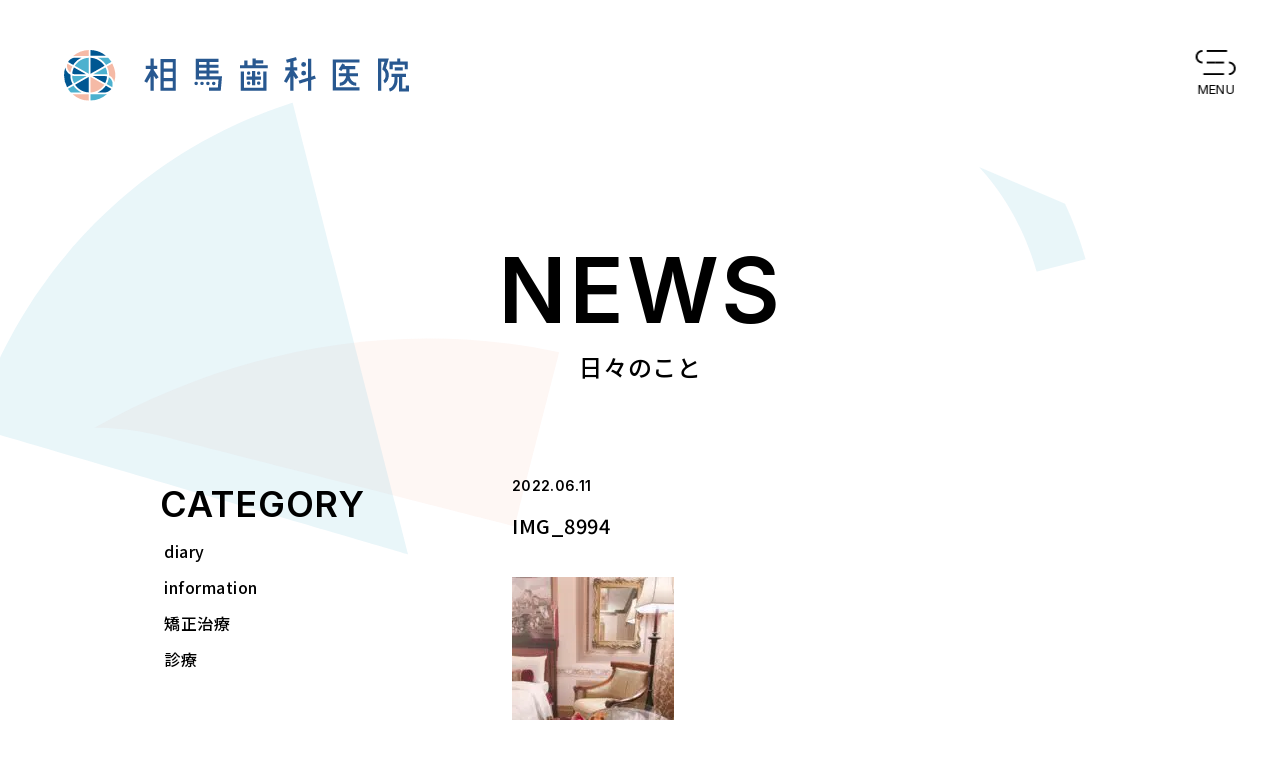

--- FILE ---
content_type: text/html; charset=UTF-8
request_url: https://soma-shika.com/diary/%E6%B0%97%E5%88%86%E3%82%92%E4%B8%8A%E3%81%92%E3%81%AB%EF%BC%81%EF%BC%81/attachment/img_8994-2/
body_size: 27351
content:
<!DOCTYPE html><html class="no-js desktop landscape" lang=""><head><meta http-equiv="Content-Type" content="text/html; charset=UTF-8"><meta http-equiv="X-UA-Compatible" content="IE=edge, chrome=1"><meta name="format-detection" content="telephone=no"><meta http-equiv="content-language" content="ja"><meta name="viewport" content="width=device-width, initial-scale=1.0"><link rel="icon" sizes="16x16 32x32 48x48" href="/favicon.ico" /><link rel="preconnect" href="https://fonts.gstatic.com"><link href="https://fonts.googleapis.com/css2?family=Inter:wght@400;600&family=Noto+Sans+JP:wght@400;500;700&display=swap" rel="stylesheet"><style>img:is([sizes="auto" i], [sizes^="auto," i]) { contain-intrinsic-size: 3000px 1500px }</style><link media="all" href="https://soma-shika.com/cms2020/wp-content/cache/autoptimize/css/autoptimize_e7f87441e51bf444311e08479b4d3b63.css" rel="stylesheet"><link media="print, screen" href="https://soma-shika.com/cms2020/wp-content/cache/autoptimize/css/autoptimize_4fd07491b486d8cc6df3ce3fe86dcf9c.css" rel="stylesheet"><title>IMG_8994 | 相馬歯科医院</title><meta name="robots" content="max-image-preview:large" /><meta name="author" content="somashika_manager"/><link rel="canonical" href="https://soma-shika.com/diary/%e6%b0%97%e5%88%86%e3%82%92%e4%b8%8a%e3%81%92%e3%81%ab%ef%bc%81%ef%bc%81/attachment/img_8994-2/" /><meta name="generator" content="All in One SEO (AIOSEO) 4.8.4.1" /><meta property="og:locale" content="ja_JP" /><meta property="og:site_name" content="相馬歯科医院 | 和泉多摩川駅近く狛江市の歯科医院" /><meta property="og:type" content="article" /><meta property="og:title" content="IMG_8994 | 相馬歯科医院" /><meta property="og:url" content="https://soma-shika.com/diary/%e6%b0%97%e5%88%86%e3%82%92%e4%b8%8a%e3%81%92%e3%81%ab%ef%bc%81%ef%bc%81/attachment/img_8994-2/" /><meta property="og:image" content="https://soma-shika.com/cms2020/wp-content/uploads/2021/02/SDC_OGP_0212.jpg" /><meta property="og:image:secure_url" content="https://soma-shika.com/cms2020/wp-content/uploads/2021/02/SDC_OGP_0212.jpg" /><meta property="og:image:width" content="1200" /><meta property="og:image:height" content="630" /><meta property="article:published_time" content="2022-06-11T02:12:24+00:00" /><meta property="article:modified_time" content="2022-06-11T02:12:24+00:00" /><meta property="article:publisher" content="https://www.facebook.com/somadentalclinic" /><meta name="twitter:card" content="summary_large_image" /><meta name="twitter:title" content="IMG_8994 | 相馬歯科医院" /><meta name="twitter:image" content="https://soma-shika.com/cms2020/wp-content/uploads/2021/02/SDC_OGP_0212.jpg" /> <script type="application/ld+json" class="aioseo-schema">{"@context":"https:\/\/schema.org","@graph":[{"@type":"BreadcrumbList","@id":"https:\/\/soma-shika.com\/diary\/%e6%b0%97%e5%88%86%e3%82%92%e4%b8%8a%e3%81%92%e3%81%ab%ef%bc%81%ef%bc%81\/attachment\/img_8994-2\/#breadcrumblist","itemListElement":[{"@type":"ListItem","@id":"https:\/\/soma-shika.com#listItem","position":1,"name":"\u30db\u30fc\u30e0","item":"https:\/\/soma-shika.com","nextItem":{"@type":"ListItem","@id":"https:\/\/soma-shika.com\/diary\/%e6%b0%97%e5%88%86%e3%82%92%e4%b8%8a%e3%81%92%e3%81%ab%ef%bc%81%ef%bc%81\/attachment\/img_8994-2\/#listItem","name":"IMG_8994"}},{"@type":"ListItem","@id":"https:\/\/soma-shika.com\/diary\/%e6%b0%97%e5%88%86%e3%82%92%e4%b8%8a%e3%81%92%e3%81%ab%ef%bc%81%ef%bc%81\/attachment\/img_8994-2\/#listItem","position":2,"name":"IMG_8994","previousItem":{"@type":"ListItem","@id":"https:\/\/soma-shika.com#listItem","name":"\u30db\u30fc\u30e0"}}]},{"@type":"ItemPage","@id":"https:\/\/soma-shika.com\/diary\/%e6%b0%97%e5%88%86%e3%82%92%e4%b8%8a%e3%81%92%e3%81%ab%ef%bc%81%ef%bc%81\/attachment\/img_8994-2\/#itempage","url":"https:\/\/soma-shika.com\/diary\/%e6%b0%97%e5%88%86%e3%82%92%e4%b8%8a%e3%81%92%e3%81%ab%ef%bc%81%ef%bc%81\/attachment\/img_8994-2\/","name":"IMG_8994 | \u76f8\u99ac\u6b6f\u79d1\u533b\u9662","inLanguage":"ja","isPartOf":{"@id":"https:\/\/soma-shika.com\/#website"},"breadcrumb":{"@id":"https:\/\/soma-shika.com\/diary\/%e6%b0%97%e5%88%86%e3%82%92%e4%b8%8a%e3%81%92%e3%81%ab%ef%bc%81%ef%bc%81\/attachment\/img_8994-2\/#breadcrumblist"},"author":{"@id":"https:\/\/soma-shika.com\/author\/somashika_manager\/#author"},"creator":{"@id":"https:\/\/soma-shika.com\/author\/somashika_manager\/#author"},"datePublished":"2022-06-11T11:12:24+09:00","dateModified":"2022-06-11T11:12:24+09:00"},{"@type":"Organization","@id":"https:\/\/soma-shika.com\/#organization","name":"\u76f8\u99ac\u6b6f\u79d1\u533b\u9662","description":"\u548c\u6cc9\u591a\u6469\u5ddd\u99c5\u8fd1\u304f\u72db\u6c5f\u5e02\u306e\u6b6f\u79d1\u533b\u9662","url":"https:\/\/soma-shika.com\/","telephone":"+81334897411","logo":{"@type":"ImageObject","url":"https:\/\/soma-shika.com\/cms2020\/wp-content\/uploads\/2021\/02\/SDC_OGP_0212.jpg","@id":"https:\/\/soma-shika.com\/diary\/%e6%b0%97%e5%88%86%e3%82%92%e4%b8%8a%e3%81%92%e3%81%ab%ef%bc%81%ef%bc%81\/attachment\/img_8994-2\/#organizationLogo","width":1200,"height":630},"image":{"@id":"https:\/\/soma-shika.com\/diary\/%e6%b0%97%e5%88%86%e3%82%92%e4%b8%8a%e3%81%92%e3%81%ab%ef%bc%81%ef%bc%81\/attachment\/img_8994-2\/#organizationLogo"},"sameAs":["https:\/\/www.facebook.com\/somadentalclinic","https:\/\/www.instagram.com\/somadentalclinic\/?hl=ja"]},{"@type":"Person","@id":"https:\/\/soma-shika.com\/author\/somashika_manager\/#author","url":"https:\/\/soma-shika.com\/author\/somashika_manager\/","name":"somashika_manager","image":{"@type":"ImageObject","@id":"https:\/\/soma-shika.com\/diary\/%e6%b0%97%e5%88%86%e3%82%92%e4%b8%8a%e3%81%92%e3%81%ab%ef%bc%81%ef%bc%81\/attachment\/img_8994-2\/#authorImage","url":"https:\/\/secure.gravatar.com\/avatar\/b92116f4ce7163037f29155d16226a43cb21a4540acd6451cb26c0f2928a9396?s=96&d=mm&r=g","width":96,"height":96,"caption":"somashika_manager"}},{"@type":"WebSite","@id":"https:\/\/soma-shika.com\/#website","url":"https:\/\/soma-shika.com\/","name":"\u76f8\u99ac\u6b6f\u79d1\u533b\u9662","description":"\u548c\u6cc9\u591a\u6469\u5ddd\u99c5\u8fd1\u304f\u72db\u6c5f\u5e02\u306e\u6b6f\u79d1\u533b\u9662","inLanguage":"ja","publisher":{"@id":"https:\/\/soma-shika.com\/#organization"}}]}</script>  
 <style id='wp-emoji-styles-inline-css' type='text/css'>img.wp-smiley, img.emoji {
		display: inline !important;
		border: none !important;
		box-shadow: none !important;
		height: 1em !important;
		width: 1em !important;
		margin: 0 0.07em !important;
		vertical-align: -0.1em !important;
		background: none !important;
		padding: 0 !important;
	}</style><style id='classic-theme-styles-inline-css' type='text/css'>/*! This file is auto-generated */
.wp-block-button__link{color:#fff;background-color:#32373c;border-radius:9999px;box-shadow:none;text-decoration:none;padding:calc(.667em + 2px) calc(1.333em + 2px);font-size:1.125em}.wp-block-file__button{background:#32373c;color:#fff;text-decoration:none}</style><style id='global-styles-inline-css' type='text/css'>:root{--wp--preset--aspect-ratio--square: 1;--wp--preset--aspect-ratio--4-3: 4/3;--wp--preset--aspect-ratio--3-4: 3/4;--wp--preset--aspect-ratio--3-2: 3/2;--wp--preset--aspect-ratio--2-3: 2/3;--wp--preset--aspect-ratio--16-9: 16/9;--wp--preset--aspect-ratio--9-16: 9/16;--wp--preset--gradient--vivid-cyan-blue-to-vivid-purple: linear-gradient(135deg,rgba(6,147,227,1) 0%,rgb(155,81,224) 100%);--wp--preset--gradient--light-green-cyan-to-vivid-green-cyan: linear-gradient(135deg,rgb(122,220,180) 0%,rgb(0,208,130) 100%);--wp--preset--gradient--luminous-vivid-amber-to-luminous-vivid-orange: linear-gradient(135deg,rgba(252,185,0,1) 0%,rgba(255,105,0,1) 100%);--wp--preset--gradient--luminous-vivid-orange-to-vivid-red: linear-gradient(135deg,rgba(255,105,0,1) 0%,rgb(207,46,46) 100%);--wp--preset--gradient--very-light-gray-to-cyan-bluish-gray: linear-gradient(135deg,rgb(238,238,238) 0%,rgb(169,184,195) 100%);--wp--preset--gradient--cool-to-warm-spectrum: linear-gradient(135deg,rgb(74,234,220) 0%,rgb(151,120,209) 20%,rgb(207,42,186) 40%,rgb(238,44,130) 60%,rgb(251,105,98) 80%,rgb(254,248,76) 100%);--wp--preset--gradient--blush-light-purple: linear-gradient(135deg,rgb(255,206,236) 0%,rgb(152,150,240) 100%);--wp--preset--gradient--blush-bordeaux: linear-gradient(135deg,rgb(254,205,165) 0%,rgb(254,45,45) 50%,rgb(107,0,62) 100%);--wp--preset--gradient--luminous-dusk: linear-gradient(135deg,rgb(255,203,112) 0%,rgb(199,81,192) 50%,rgb(65,88,208) 100%);--wp--preset--gradient--pale-ocean: linear-gradient(135deg,rgb(255,245,203) 0%,rgb(182,227,212) 50%,rgb(51,167,181) 100%);--wp--preset--gradient--electric-grass: linear-gradient(135deg,rgb(202,248,128) 0%,rgb(113,206,126) 100%);--wp--preset--gradient--midnight: linear-gradient(135deg,rgb(2,3,129) 0%,rgb(40,116,252) 100%);--wp--preset--font-size--small: 13px;--wp--preset--font-size--medium: 20px;--wp--preset--font-size--large: 36px;--wp--preset--font-size--x-large: 42px;--wp--preset--spacing--20: 0.44rem;--wp--preset--spacing--30: 0.67rem;--wp--preset--spacing--40: 1rem;--wp--preset--spacing--50: 1.5rem;--wp--preset--spacing--60: 2.25rem;--wp--preset--spacing--70: 3.38rem;--wp--preset--spacing--80: 5.06rem;--wp--preset--shadow--natural: 6px 6px 9px rgba(0, 0, 0, 0.2);--wp--preset--shadow--deep: 12px 12px 50px rgba(0, 0, 0, 0.4);--wp--preset--shadow--sharp: 6px 6px 0px rgba(0, 0, 0, 0.2);--wp--preset--shadow--outlined: 6px 6px 0px -3px rgba(255, 255, 255, 1), 6px 6px rgba(0, 0, 0, 1);--wp--preset--shadow--crisp: 6px 6px 0px rgba(0, 0, 0, 1);}:where(.is-layout-flex){gap: 0.5em;}:where(.is-layout-grid){gap: 0.5em;}body .is-layout-flex{display: flex;}.is-layout-flex{flex-wrap: wrap;align-items: center;}.is-layout-flex > :is(*, div){margin: 0;}body .is-layout-grid{display: grid;}.is-layout-grid > :is(*, div){margin: 0;}:where(.wp-block-columns.is-layout-flex){gap: 2em;}:where(.wp-block-columns.is-layout-grid){gap: 2em;}:where(.wp-block-post-template.is-layout-flex){gap: 1.25em;}:where(.wp-block-post-template.is-layout-grid){gap: 1.25em;}.has-vivid-cyan-blue-to-vivid-purple-gradient-background{background: var(--wp--preset--gradient--vivid-cyan-blue-to-vivid-purple) !important;}.has-light-green-cyan-to-vivid-green-cyan-gradient-background{background: var(--wp--preset--gradient--light-green-cyan-to-vivid-green-cyan) !important;}.has-luminous-vivid-amber-to-luminous-vivid-orange-gradient-background{background: var(--wp--preset--gradient--luminous-vivid-amber-to-luminous-vivid-orange) !important;}.has-luminous-vivid-orange-to-vivid-red-gradient-background{background: var(--wp--preset--gradient--luminous-vivid-orange-to-vivid-red) !important;}.has-very-light-gray-to-cyan-bluish-gray-gradient-background{background: var(--wp--preset--gradient--very-light-gray-to-cyan-bluish-gray) !important;}.has-cool-to-warm-spectrum-gradient-background{background: var(--wp--preset--gradient--cool-to-warm-spectrum) !important;}.has-blush-light-purple-gradient-background{background: var(--wp--preset--gradient--blush-light-purple) !important;}.has-blush-bordeaux-gradient-background{background: var(--wp--preset--gradient--blush-bordeaux) !important;}.has-luminous-dusk-gradient-background{background: var(--wp--preset--gradient--luminous-dusk) !important;}.has-pale-ocean-gradient-background{background: var(--wp--preset--gradient--pale-ocean) !important;}.has-electric-grass-gradient-background{background: var(--wp--preset--gradient--electric-grass) !important;}.has-midnight-gradient-background{background: var(--wp--preset--gradient--midnight) !important;}.has-small-font-size{font-size: var(--wp--preset--font-size--small) !important;}.has-medium-font-size{font-size: var(--wp--preset--font-size--medium) !important;}.has-large-font-size{font-size: var(--wp--preset--font-size--large) !important;}.has-x-large-font-size{font-size: var(--wp--preset--font-size--x-large) !important;}
:where(.wp-block-post-template.is-layout-flex){gap: 1.25em;}:where(.wp-block-post-template.is-layout-grid){gap: 1.25em;}
:where(.wp-block-columns.is-layout-flex){gap: 2em;}:where(.wp-block-columns.is-layout-grid){gap: 2em;}
:root :where(.wp-block-pullquote){font-size: 1.5em;line-height: 1.6;}</style> <script type="text/javascript" src="https://soma-shika.com/cms2020/wp-includes/js/jquery/jquery.min.js?ver=3.7.1" id="jquery-core-js"></script> <link rel="https://api.w.org/" href="https://soma-shika.com/wp-json/" /><link rel="alternate" title="JSON" type="application/json" href="https://soma-shika.com/wp-json/wp/v2/media/1863" /><link rel="EditURI" type="application/rsd+xml" title="RSD" href="https://soma-shika.com/cms2020/xmlrpc.php?rsd" /><meta name="generator" content="WordPress 6.8.3" /><link rel='shortlink' href='https://soma-shika.com/?p=1863' /><link rel="alternate" title="oEmbed (JSON)" type="application/json+oembed" href="https://soma-shika.com/wp-json/oembed/1.0/embed?url=https%3A%2F%2Fsoma-shika.com%2Fdiary%2F%25e6%25b0%2597%25e5%2588%2586%25e3%2582%2592%25e4%25b8%258a%25e3%2581%2592%25e3%2581%25ab%25ef%25bc%2581%25ef%25bc%2581%2Fattachment%2Fimg_8994-2%2F" /><link rel="alternate" title="oEmbed (XML)" type="text/xml+oembed" href="https://soma-shika.com/wp-json/oembed/1.0/embed?url=https%3A%2F%2Fsoma-shika.com%2Fdiary%2F%25e6%25b0%2597%25e5%2588%2586%25e3%2582%2592%25e4%25b8%258a%25e3%2581%2592%25e3%2581%25ab%25ef%25bc%2581%25ef%25bc%2581%2Fattachment%2Fimg_8994-2%2F&#038;format=xml" /> <noscript><style>.lazyload[data-src]{display:none !important;}</style></noscript><style>.lazyload{background-image:none !important;}.lazyload:before{background-image:none !important;}</style><link rel="icon" href="https://soma-shika.com/cms2020/wp-content/uploads/2021/04/cropped-20190914_045310791_iOS-e1618415280676-32x32.jpg" sizes="32x32" /><link rel="icon" href="https://soma-shika.com/cms2020/wp-content/uploads/2021/04/cropped-20190914_045310791_iOS-e1618415280676-192x192.jpg" sizes="192x192" /><link rel="apple-touch-icon" href="https://soma-shika.com/cms2020/wp-content/uploads/2021/04/cropped-20190914_045310791_iOS-e1618415280676-180x180.jpg" /><meta name="msapplication-TileImage" content="https://soma-shika.com/cms2020/wp-content/uploads/2021/04/cropped-20190914_045310791_iOS-e1618415280676-270x270.jpg" />  <script async src="https://www.googletagmanager.com/gtag/js?id=G-3EKDMZ8T47"></script> <script src="https://soma-shika.com/cms2020/wp-content/cache/autoptimize/js/autoptimize_e070f679fb5689582961184995114ce0.js"></script></head><body class="attachment wp-singular attachment-template-default single single-attachment postid-1863 attachmentid-1863 attachment-jpeg wp-theme-soma-shika tax_"><div id="loading"><div id="loadcontents"></div></div><header id="header"><div class="header_logo"><a href="https://soma-shika.com/"><img alt="相馬歯科医院" src="[data-uri]" data-src="https://soma-shika.com/cms2020/wp-content/themes/soma-shika/assets/img/ico_logo01.svg" decoding="async" class="lazyload"><noscript><img alt="相馬歯科医院" src="https://soma-shika.com/cms2020/wp-content/themes/soma-shika/assets/img/ico_logo01.svg" data-eio="l"></noscript></a></div><div class="btn_humberger_box btn_open"><div id="btn_gNavi" class="btn_humberger" data-target="globalNav"><span></span><span></span><span></span></div><span class="txt_menu font_en">MENU</span></div><div class="header-inner"><div class="nav_logo"><a href="https://soma-shika.com/"><img alt="相馬歯科医院" src="[data-uri]" data-src="https://soma-shika.com/cms2020/wp-content/themes/soma-shika/assets/img/ico_logo01.svg" decoding="async" class="lazyload"><noscript><img alt="相馬歯科医院" src="https://soma-shika.com/cms2020/wp-content/themes/soma-shika/assets/img/ico_logo01.svg" data-eio="l"></noscript></a></div><nav class="global_nav"><div class="page_list clearfix"><ul class="main_nav"><li><a href="https://soma-shika.com/vision/">相馬歯科医院について</a></li><li><a href="https://soma-shika.com/medical-care/">診療について</a></li><li><a href="https://soma-shika.com/people/">働くひとたち</a></li><li><a href="https://soma-shika.com/clinic/">院内紹介</a></li><li><a href="https://soma-shika.com/news/">日々のこと</a></li></ul><ul class="sub_nav"><li><a href="https://soma-shika.com/contact/">よくある質問・お問い合わせ</a></li><li><a href="https://soma-shika.com/access/">医院までの道順</a></li></ul></div><ul class="reserve_link"><li><a href="https://personal-account.pay-light.com/entry/stores/fba7d7fa-2f98-4687-89df-36069e21728f/bookings/" target="_blank"><span class="font_en">Web</span><span class="font_rsv_nav">予約</span></a></li><li><a class="font_en" href="tel:03-3489-7411">03-3489-7411</a></li></ul><div class="address"> <address class="font_en">4-4-7 Inogata, Komae-shi, Tokyo<br>201-0015 Japan</address><ul class="sns_link"><li><a href="https://www.facebook.com/somadentalclinic/" target="_blank"><img width="26" alt="" src="[data-uri]" data-src="https://soma-shika.com/cms2020/wp-content/themes/soma-shika/assets/img/ico_fb.svg" decoding="async" class="lazyload"><noscript><img width="26" alt="" src="https://soma-shika.com/cms2020/wp-content/themes/soma-shika/assets/img/ico_fb.svg" data-eio="l"></noscript></a></li><li><a href="https://www.instagram.com/somadentalclinic/" target="_blank"><img width="26" alt="" src="[data-uri]" data-src="https://soma-shika.com/cms2020/wp-content/themes/soma-shika/assets/img/ico_ig.svg" decoding="async" class="lazyload"><noscript><img width="26" alt="" src="https://soma-shika.com/cms2020/wp-content/themes/soma-shika/assets/img/ico_ig.svg" data-eio="l"></noscript></a></li></ul></div></nav></div></header><main><section class="head_common"><div class="head_common_main2"><div class="top_common_hd font_en">NEWS</div><div class="top_common_ttl">日々のこと</div></div></section><section class="news_wapper"><div class="news_main"><div class="news_post_head"><div class="news_date font_en">2022.06.11</div><div class="news_cat font_en"></div><h1 class="news_ttl">IMG_8994</h1></div><div class="news_post_body clearfix"><p class="attachment"><a href='https://soma-shika.com/cms2020/wp-content/uploads/2022/06/IMG_8994-1.jpeg'><img decoding="async" width="162" height="216" src="[data-uri]" class="attachment-medium size-medium lazyload" alt=""   data-src="https://soma-shika.com/cms2020/wp-content/uploads/2022/06/IMG_8994-1-162x216.jpeg" data-srcset="https://soma-shika.com/cms2020/wp-content/uploads/2022/06/IMG_8994-1-162x216.jpeg 162w, https://soma-shika.com/cms2020/wp-content/uploads/2022/06/IMG_8994-1-768x1024.jpeg 768w, https://soma-shika.com/cms2020/wp-content/uploads/2022/06/IMG_8994-1-1152x1536.jpeg 1152w, https://soma-shika.com/cms2020/wp-content/uploads/2022/06/IMG_8994-1.jpeg 1440w" data-sizes="auto" data-eio-rwidth="162" data-eio-rheight="216" /><noscript><img decoding="async" width="162" height="216" src="https://soma-shika.com/cms2020/wp-content/uploads/2022/06/IMG_8994-1-162x216.jpeg" class="attachment-medium size-medium" alt="" srcset="https://soma-shika.com/cms2020/wp-content/uploads/2022/06/IMG_8994-1-162x216.jpeg 162w, https://soma-shika.com/cms2020/wp-content/uploads/2022/06/IMG_8994-1-768x1024.jpeg 768w, https://soma-shika.com/cms2020/wp-content/uploads/2022/06/IMG_8994-1-1152x1536.jpeg 1152w, https://soma-shika.com/cms2020/wp-content/uploads/2022/06/IMG_8994-1.jpeg 1440w" sizes="(max-width: 162px) 100vw, 162px" data-eio="l" /></noscript></a></p></div><div class="news_post_share"><div class="share_hd font_en">SHARE</div><ul class="sns_link"><li><a href="http://www.facebook.com/share.php?u=https://soma-shika.com/diary/%e6%b0%97%e5%88%86%e3%82%92%e4%b8%8a%e3%81%92%e3%81%ab%ef%bc%81%ef%bc%81/attachment/img_8994-2/" rel="nofollow" target="_blank"><img width="26" alt="" src="[data-uri]" data-src="https://soma-shika.com/cms2020/wp-content/themes/soma-shika/assets/img/ico_fb.svg" decoding="async" class="lazyload"><noscript><img width="26" alt="" src="https://soma-shika.com/cms2020/wp-content/themes/soma-shika/assets/img/ico_fb.svg" data-eio="l"></noscript></a></li><li><a href="https://twitter.com/share?url=https://soma-shika.com/diary/%e6%b0%97%e5%88%86%e3%82%92%e4%b8%8a%e3%81%92%e3%81%ab%ef%bc%81%ef%bc%81/attachment/img_8994-2/" target="_blank"><img width="26" alt="" src="[data-uri]" data-src="https://soma-shika.com/cms2020/wp-content/themes/soma-shika/assets/img/ico_tw.svg" decoding="async" class="lazyload"><noscript><img width="26" alt="" src="https://soma-shika.com/cms2020/wp-content/themes/soma-shika/assets/img/ico_tw.svg" data-eio="l"></noscript></a></li></ul></div><div class="news_post_navi font_en"><div class="nav_prev"><a href="https://soma-shika.com/diary/%e6%b0%97%e5%88%86%e3%82%92%e4%b8%8a%e3%81%92%e3%81%ab%ef%bc%81%ef%bc%81/" rel="prev">PREV</a></div><div class="nav_list"><a href="https://soma-shika.com/news/">LIST</a></div><div class="nav_next"></div></div></div><div class="news_sidebar"><h2 class="archive_hd font_en">CATEGORY</h2><ul class="local_navi"><li><a href="https://soma-shika.com/category/diary/">diary</a></li><li><a href="https://soma-shika.com/category/information/">information</a></li><li><a href="https://soma-shika.com/category/orthodontics/">矯正治療</a></li><li><a href="https://soma-shika.com/category/medical/">診療</a></li></ul><h2 class="archive_hd font_en">ARCHIVE</h2><ul class="local_navi"><li><a href='https://soma-shika.com/2026/'>2026</a></li><li><a href='https://soma-shika.com/2025/'>2025</a></li><li><a href='https://soma-shika.com/2024/'>2024</a></li><li><a href='https://soma-shika.com/2023/'>2023</a></li><li><a href='https://soma-shika.com/2022/'>2022</a></li><li><a href='https://soma-shika.com/2021/'>2021</a></li><li><a href='https://soma-shika.com/2020/'>2020</a></li><li><a href='https://soma-shika.com/2019/'>2019</a></li><li><a href='https://soma-shika.com/2018/'>2018</a></li><li><a href='https://soma-shika.com/2017/'>2017</a></li><li><a href='https://soma-shika.com/2016/'>2016</a></li></ul><h2 class="search_hd font_en">SEARCH</h2><form id="form" role="search" method="get" id="search" class="siteSearch" action="https://soma-shika.com/"> <input id="s-box" type="text" name="s" id="SearchInput" class="searchfield" value=""> <input type="hidden" value="post" name="post_type" id="post_type"> <input type="image" src="https://soma-shika.com/cms2020/wp-content/themes/soma-shika/assets/img/ico_search.svg" name="btng" id="s-btn-area" value="検索する" class="searchsubmit" accesskey="f"></form></div></section></main><footer class="clearfix"><div class="footer_head"><div class="footer_logo"><img alt="" src="[data-uri]" data-src="https://soma-shika.com/cms2020/wp-content/themes/soma-shika/assets/img/ico_logo02.svg" decoding="async" class="lazyload"><noscript><img alt="" src="https://soma-shika.com/cms2020/wp-content/themes/soma-shika/assets/img/ico_logo02.svg" data-eio="l"></noscript></div><ul class="footer_link"><li><a href="https://soma-shika.com/contact/">よくある質問・お問い合わせ</a></li></ul></div><div class="footer_func"><div class="footer_func_item"><div class="footer_info"><h2 class="footer_common_hd font_en"><span>CLINIC INFO</span></h2><table class="info_tb"><tr><th>診療時間</th><td>月</td><td>火</td><td>水</td><td>木</td><td>金</td><td>土</td><td>日</td><td>祝</td></tr><tr><th>9:30〜13:00</th><td>●</td><td>●</td><td>●</td><td class="close">／</td><td>●</td><td>●</td><td class="close">／</td><td class="close">／</td></tr><tr><th>14:30〜18:30</th><td>●</td><td>●</td><td>●</td><td class="close">／</td><td>●</td><td>〇</td><td class="close">／</td><td class="close">／</td></tr></table><div class="info_list"><ul class="list_func"><li>土曜診療</li><li>Web予約</li><li>駐車場有（1台分）</li><li>キッズスペース有</li></ul><ul class="list_notes"><li>最終受付は<br>診療終了の30分前です。</li><li>土曜午後は14:30-17:00。</li><li>木曜・日曜・祝日は休診です。</li></ul></div></div></div><div class="footer_func_item"><div class="footer_access"><h2 class="footer_common_hd font_en"><span>ACCESS</span></h2><ul class="access_link"><li><a href="https://soma-shika.com/access/">医院までの道順</a></li><li><a href="https://goo.gl/maps/KAR9iWkcew5h8XF5A" target="_blank">Google Map</a></li></ul><p>住所：東京都狛江市猪方4-4-7　TEL： 03-3489-7411</p></div><div class="footer_sns"><h2 class="footer_common_hd font_en"><span>FOLLOW US</span></h2><ul class="sns_link"><li><a href="https://www.facebook.com/somadentalclinic/" target="_blank"><img width="26" alt="" src="[data-uri]" data-src="https://soma-shika.com/cms2020/wp-content/themes/soma-shika/assets/img/ico_fb.svg" decoding="async" class="lazyload"><noscript><img width="26" alt="" src="https://soma-shika.com/cms2020/wp-content/themes/soma-shika/assets/img/ico_fb.svg" data-eio="l"></noscript></a></li><li><a href="https://www.instagram.com/somadentalclinic/" target="_blank"><img width="26" alt="" src="[data-uri]" data-src="https://soma-shika.com/cms2020/wp-content/themes/soma-shika/assets/img/ico_ig.svg" decoding="async" class="lazyload"><noscript><img width="26" alt="" src="https://soma-shika.com/cms2020/wp-content/themes/soma-shika/assets/img/ico_ig.svg" data-eio="l"></noscript></a></li></ul><ul class="access_link"><li><a href="https://soma-shika.com/career/">スタッフ募集</a></li></ul></div></div></div><p class="copyrights">© Soma Dental Clinic All Rights Reserved.</p><div class="line07 js-scroll-fade"> <svg version="1.1" xmlns="http://www.w3.org/2000/svg" xmlns:xlink="http://www.w3.org/1999/xlink" x="0px"
 y="0px" viewBox="0 0 2327.5 1344.9" style="enable-background:new 0 0 2327.5 1344.9;" xml:space="preserve"> <line class="line07_item" x1="0.5" y1="0.9" x2="2327" y2="1344.1"/> </svg></div></footer> <a class="link_pt font_en" href="#">PAGE TOP</a><div id="bgimgs"><div id="anim1" class="animwrap"></div></div> <script type="speculationrules">{"prefetch":[{"source":"document","where":{"and":[{"href_matches":"\/*"},{"not":{"href_matches":["\/cms2020\/wp-*.php","\/cms2020\/wp-admin\/*","\/cms2020\/wp-content\/uploads\/*","\/cms2020\/wp-content\/*","\/cms2020\/wp-content\/plugins\/*","\/cms2020\/wp-content\/themes\/soma-shika\/*","\/*\\?(.+)"]}},{"not":{"selector_matches":"a[rel~=\"nofollow\"]"}},{"not":{"selector_matches":".no-prefetch, .no-prefetch a"}}]},"eagerness":"conservative"}]}</script> <script type="text/javascript" src="https://soma-shika.com/cms2020/wp-includes/js/dist/hooks.min.js?ver=4d63a3d491d11ffd8ac6" id="wp-hooks-js"></script> <script type="text/javascript" src="https://soma-shika.com/cms2020/wp-includes/js/dist/i18n.min.js?ver=5e580eb46a90c2b997e6" id="wp-i18n-js"></script> </body></html>

--- FILE ---
content_type: text/css
request_url: https://soma-shika.com/cms2020/wp-content/cache/autoptimize/css/autoptimize_4fd07491b486d8cc6df3ce3fe86dcf9c.css
body_size: 11840
content:
@charset "utf-8";abbr,address,article,aside,audio,b,blockquote,body,canvas,caption,cite,code,dd,del,details,dfn,div,dl,dt,em,fieldset,figcaption,figure,footer,form,h1,h2,h3,h4,h5,h6,header,hgroup,html,i,iframe,img,ins,kbd,label,legend,li,mark,menu,nav,object,ol,p,pre,q,samp,section,small,span,strong,sub,summary,sup,table,tbody,td,tfoot,th,thead,time,tr,ul,var,video{margin:0;padding:0;border:0;outline:0;font-size:100%;vertical-align:baseline;background:0 0}body{line-height:1}article,aside,details,figcaption,figure,footer,header,hgroup,menu,nav,section{display:block}nav ul{list-style:none}blockquote,q{quotes:none}blockquote:after,blockquote:before,q:after,q:before{content:'';content:none}a{margin:0;padding:0;font-size:100%;vertical-align:baseline;background:0 0}/change colours to suit your needs/ins{background-color:#ff9;color:#000;text-decoration:none}/change colours to suit your needs/mark{background-color:#ff9;color:#000;font-style:italic;font-weight:700}del{text-decoration:line-through}abbr[title],dfn[title]{border-bottom:1px dotted;cursor:help}table{border-collapse:collapse;border-spacing:0}hr{display:block;height:1px;border:0;border-top:1px solid #ccc;margin:1em 0;padding:0}input,select{vertical-align:middle}html{-webkit-text-size-adjust:100%;-ms-text-size-adjust:100%;text-size-adjust:100%;font-size:62.5%}body{font-family:'Noto Sans JP',游ゴシック体,"Yu Gothic",YuGothic,"ヒラギノ角ゴ ProN W3","Hiragino Kaku Gothic ProN",メイリオ,Meiryo,sans-serif;margin:0;padding:0;font-weight:regular;line-height:1.9;letter-spacing:.05em;background:#fff}*,*:before,*:after{color:#000}a,a:link,a:visited{text-decoration:none}a:active,a:hover{text-decoration:none}a:-webkit-any-link{cursor:pointer}*:focus{outline:none}h1,h2,h3,h4,h5{font-weight:400}li{list-style-type:none}dl,dt,dd{margin:0;padding:0}p{margin:0;padding:0;line-height:2;font-size:1.29vw}img{border:0;line-height:0;vertical-align:bottom}svg{vertical-align:bottom}hr{display:none}table{margin:0;padding:0}th{text-align:left;font-weight:700;margin:0}td{margin:0}em{font-weight:700;font-style:normal}form{margin:0;padding:0}label{margin:0;padding:0}input,select,textarea{font-family:'Noto Sans JP',游ゴシック体,"Yu Gothic",YuGothic,"ヒラギノ角ゴ ProN W3","Hiragino Kaku Gothic ProN",メイリオ,Meiryo,sans-serif}.font_en{font-family:'Inter',sans-serif;font-weight:regular;letter-spacing:.025em;line-height:1.5}input[type=submit],input[type=button]{border-radius:0;-webkit-box-sizing:content-box;-webkit-appearance:button;appearance:button;border:none;box-sizing:border-box;cursor:pointer}input[type=submit]::-webkit-search-decoration,input[type=button]::-webkit-search-decoration{display:none}input[type=submit]::focus,input[type=button]::focus{outline-offset:-2px}@media screen and (min-width:1240px){p{font-size:1.6rem}}@media screen and (max-width:480px){p{font-size:3.2vw}}.clearfix:after{content:"";display:table;clear:both}
#loading{width:100%;height:100vh;position:fixed;background:#f2f2f2;top:0;left:0;z-index:10010}@media screen\0{.js-scroll-fade{opacity:1!important}}.pc-only{display:block!important}.tb-only{display:none!important}.sp-only{display:none!important}.mt0{margin-top:0!important}section{position:relative}html{overflow-x:hidden}body{width:100%;overflow:hidden}.js-scroll-fade{opacity:0}.isActive{-webkit-animation-timing-function:cubic-bezier(.25,.46,.45,.94);animation-timing-function:cubic-bezier(.25,.46,.45,.94);-webkit-animation-duration:.9s;animation-duration:.9s;-webkit-animation-name:fadeUp;animation-name:fadeUp;-webkit-animation-fill-mode:forwards;animation-fill-mode:forwards}@-webkit-keyframes fadeUp{0%{opacity:0;-webkit-transform:translateY(60px);transform:translateY(60px)}to{opacity:1;-webkit-transform:none;transform:none}}@keyframes fadeUp{0%{opacity:0;-webkit-transform:translateY(60px);transform:translateY(60px)}to{opacity:1;-webkit-transform:none;transform:none}}@media screen and (max-width:1400px){.pcl-only{display:none!important}}@media screen and (max-width:767px){.tb-only{display:block!important}}@media screen and (max-width:480px){.pc-only{display:none!important}.sp-only{display:block!important}}@media screen and (max-width:320px){.sps-none{display:none!important}}.btn_humberger_box{display:block;position:fixed;right:5vw;top:50px;z-index:10000;transform:translateX(50%);-webkit-transform:translateX(50%)}.btn_humberger{width:3.225vw;height:1.935vw;cursor:pointer;position:relative;-webkit-transition:all .4s cubic-bezier(.25,.46,.45,.94);transition:all .4s cubic-bezier(.25,.46,.45,.94);background:url(//soma-shika.com/cms2020/wp-content/themes/soma-shika/assets/css/../img/ico_nav.svg) no-repeat center}body.open .btn_humberger{background:0 0}.btn_humberger span{content:"";height:.161vw;display:block;width:1.694vw;margin-left:.734vw;-webkit-transition:all .5s cubic-bezier(.25,.46,.45,.94);transition:all .5s cubic-bezier(.25,.46,.45,.94);background:#000;position:absolute;opacity:0}body.open .btn_humberger span{margin-left:.4vw}.btn_humberger span:nth-child(2){left:0;top:.968vw;display:none}.btn_humberger span:nth-child(1){left:0;top:0}.btn_humberger span:nth-child(3){left:0;bottom:0}body.open .btn_humberger span:nth-child(2){opacity:0}body.open .btn_humberger span:nth-child(1){width:2.56vw;transform:rotate(-45deg);top:50%;opacity:1}body.open .btn_humberger span:nth-child(3){width:2.56vw;transform:rotate(45deg);top:50%;opacity:1}body.open{overflow-y:hidden}body.open .btn_humberger span{background:#000}.txt_menu{font-size:1.048vw;text-align:center;display:block;margin-top:5px;opacity:1;-webkit-transition:opacity .5s cubic-bezier(.25,.46,.45,.94);transition:opacity .5s cubic-bezier(.25,.46,.45,.94)}body.open .txt_menu{opacity:0}.header-inner{display:none;width:100%;height:100vh;position:fixed;left:0;top:0;z-index:9999;overflow-y:scroll}.header-inner:after{content:"";-webkit-backdrop-filter:blur(5px);backdrop-filter:blur(5px);position:fixed;top:0;left:-5px;right:-5px;bottom:0;z-index:-1;background:rgba(255,255,255,.7)}body.open .header-inner{display:block;overflow-y:scroll;overflow-x:hidden}.global_nav{position:relative;margin:15vw 0 5vw 50%}.main_nav{font-size:1.452vw;letter-spacing:.5rem;float:left}.main_nav li{margin-bottom:2.016vw;line-height:1.5}.sub_nav{font-size:1.129vw;float:left;margin:0 0 0 6.526vw}.sub_nav li{margin-bottom:1.612vw;line-height:1.5}.reserve_link{font-size:1.774vw;margin:50px 0 60px}.reserve_link li{font-weight:600}.reserve_link li:first-child{margin-bottom:20px}.reserve_link li:last-child a{padding-bottom:3px}address{font-size:1.129vw;float:left;font-style:normal;line-height:1.7;margin-right:120px}.address .sns_link{margin-top:10px}.header_news{position:absolute!important;bottom:0;left:0;width:60vw;padding:2.016vw 8.063vw 2.016vw 4.838vw;background:#fff;box-sizing:border-box;border-radius:0 25px 0 0}.header_news .news_date{display:inline-block;width:9.03vw;min-width:68px;font-size:1.29vw;color:#000;line-height:1.5;margin-left:0}.header_news .news_date{margin-bottom:0;border-right:1px solid #000}.header_news a{display:block;width:35vw;font-size:1.29vw;line-height:1.5;padding-left:1.935vw}.header_news_item .slick-slide{display:flex!important;align-items:center}@media screen and (max-width:480px){.btn_humberger_box{display:block;position:fixed;right:6vw;top:25px;z-index:10000;transform:translateX(0);-webkit-transform:translateX(0)}.btn_humberger{width:9.632vw;height:5.779vw;cursor:pointer;position:relative;-webkit-transition:all .4s cubic-bezier(.25,.46,.45,.94);transition:all .4s cubic-bezier(.25,.46,.45,.94);background:url(//soma-shika.com/cms2020/wp-content/themes/soma-shika/assets/css/../img/ico_nav.svg) no-repeat center}body.open .btn_humberger{background:0 0}.btn_humberger span{content:"";height:.344vw;display:block;width:5.059vw;margin-left:.734vw;-webkit-transition:all .5s cubic-bezier(.25,.46,.45,.94);transition:all .5s cubic-bezier(.25,.46,.45,.94);background:#000;position:absolute;opacity:0}body.open .btn_humberger span{margin-left:.4vw}.btn_humberger span:nth-child(2){left:0;top:.968vw;display:none}.btn_humberger span:nth-child(1){left:1.806vw;top:0}.btn_humberger span:nth-child(3){left:1.032vw;bottom:0}body.open .btn_humberger span:nth-child(2){opacity:0}body.open .btn_humberger span:nth-child(1){width:7.706vw;transform:rotate(-45deg);left:0;top:50%;opacity:1}body.open .btn_humberger span:nth-child(3){width:7.706vw;transform:rotate(45deg);left:0;top:50%;opacity:1}body.open{overflow-y:scroll}body.open .btn_humberger span{background:#000}.txt_menu{font-size:1.048vw;text-align:center;display:block;margin-top:5px}.global_nav{position:relative;margin:25vw 0 0 16vw;left:auto;-webkit-transform:translateY(0);transform:translateY(0)}.main_nav{font-size:4.267vw;letter-spacing:.5rem;float:none}.main_nav li{margin-bottom:5vw;line-height:1.5}.sub_nav{font-size:5vw;float:none;margin:4.667vw 0 0}.sub_nav li{margin-bottom:5vw;line-height:1.5}.reserve_link{font-size:4.533vw;margin:10vw 0 10.667vw;display:flex}.reserve_link li:first-child{margin:0 6.66vw 0 0}address{font-size:.729vw;float:left;font-style:normal;line-height:1.7;margin-right:10vw}.address .sns_link{margin-top:10px}.header_news{position:absolute!important;bottom:0;left:0;width:100vw;max-width:970px;padding:3vw 18.25vw 3vw 6.667vw;background:#fff;box-sizing:border-box;border-radius:0}.header_news .news_date{display:inline-block;width:21.8vw;padding:7px 0;font-size:2.933vw;color:#000;line-height:1.5;float:left;border-right:1px solid #000}.header_news a{width:46.8vw;font-size:2.933vw;line-height:1.5;padding-left:4.5vw}}header{height:12.9vw;position:relative;overflow:hidden}.home header{height:100vh;position:relative;overflow:hidden}.top_mv{width:100%;height:100vh;position:absolute;top:0;left:0;z-index:-1}.top_mv video{min-height:100%;min-height:100vh;min-width:100%;min-width:100vw;position:absolute;top:50%;left:50%;transform:translate(-50%,-50%);-webkit-transform:translate(-50%,-50%)}.top_mv_sp{display:none}.top_mv_slide{display:none}.top_read{width:43.134vw;position:absolute;top:50%;right:-25px;-webkit-transform:translateY(-50%);transform:translateY(-50%)}.link_reservation a{display:block;font-size:1.613vw;font-weight:500;line-height:1.5;text-align:center;width:9.836vw;height:9.836vw;position:absolute;bottom:100px;right:100px;padding-top:1.419vw;box-sizing:border-box}.link_reservation a:before{display:block;content:"";width:9.836vw;height:9.836vw;background:url(//soma-shika.com/cms2020/wp-content/themes/soma-shika/assets/css/../img/ico_circle.svg) no-repeat center;position:absolute;left:0;top:0}.link_reservation a:hover:before{animation:r1 10s linear infinite}@keyframes r1{0%{transform:rotate(0deg)}100%{transform:rotate(360deg)}}.link_reservation a:after{display:block;content:"";width:3.225vw;height:.888vw;background:url(//soma-shika.com/cms2020/wp-content/themes/soma-shika/assets/css/../img/ico_arrow.svg) center/cover;position:absolute;left:50%;-webkit-transform:translateX(-50%);transform:translateX(-50%);bottom:2.016vw}.header_logo{width:27.816vw;max-width:345px;position:absolute;left:5vw;top:50px;z-index:9998;position:fixed}.nav_logo{width:27.816vw;max-width:345px;position:fixed;left:5vw;top:50px;z-index:10000}@media screen and (min-width:1240px){.link_reservation a,.link_reservation a:before{width:122px;height:122px}.link_reservation a{padding-top:20px}.link_reservation a:after{bottom:25px;width:40px;height:11px}}@media screen and (max-width:480px){header{height:30vw;position:relative;overflow:hidden}.home header{height:calc(100vh - 70px);position:relative;overflow:hidden}.top_mv{width:100%;height:100vh;position:absolute;top:0;left:0;z-index:-1}.top_mv video{display:none}.top_mv_sp{display:block;overflow:hidden;height:calc(100vh - 70px)}.top_mv_sp .slick-slide{height:calc(100vh - 70px)}.top_mv_sp .slide01{background:url(//soma-shika.com/cms2020/wp-content/themes/soma-shika/assets/css/../img/top_mainimg_sp01.jpg) no-repeat center top/100% auto}.top_mv_sp .slide02{background:url(//soma-shika.com/cms2020/wp-content/themes/soma-shika/assets/css/../img/top_mainimg_sp02.jpg) no-repeat center top/100% auto}.top_mv_sp .slide03{background:url(//soma-shika.com/cms2020/wp-content/themes/soma-shika/assets/css/../img/top_mainimg_sp03.jpg) no-repeat center top/100% auto}.top_mv_sp .slide04{background:url(//soma-shika.com/cms2020/wp-content/themes/soma-shika/assets/css/../img/top_mainimg_sp04.jpg) no-repeat center top/100% auto}.top_read{width:71.333vw;position:absolute;top:auto;bottom:27vw;right:auto;right:-6vw;-webkit-transform:translateY(-50%);transform:translateY(-50%)}.link_reservation a{font-weight:500;line-height:1.5;text-align:center;width:20.133vw;height:20.133vw;position:absolute;bottom:23.2vw;left:4.6vw;right:auto;padding-top:4.419vw;box-sizing:border-box}.link_reservation a:before{display:block;content:"";width:20.133vw;height:20.133vw;background:url(//soma-shika.com/cms2020/wp-content/themes/soma-shika/assets/css/../img/ico_circle.svg) no-repeat center;position:absolute;left:0;top:0}.link_reservation a:after{display:block;content:"";width:5.333vw;height:1.467vw;background:url(//soma-shika.com/cms2020/wp-content/themes/soma-shika/assets/css/../img/ico_arrow.svg) center/cover;position:absolute;left:50%;-webkit-transform:translateX(-50%);transform:translateX(-50%);bottom:4.5vw}.header_logo{width:56.072vw;position:absolute;left:6vw;top:25px;z-index:9998;position:relative}.nav_logo{width:56.072vw;position:absolute;left:6vw;top:25px;z-index:10000}}footer{padding:5.644vw 0 0;position:relative;overflow:hidden;z-index:1}.footer_logo{width:12.332vw;max-width:153px;margin:0 auto}.footer_link{text-align:center}.footer_link li{font-size:1.344vw;font-weight:500;margin-top:2.823vw}.footer_link li a{display:inline-block}.footer_func{width:60vw;min-width:450px;margin:8.063vw auto 0;display:flex;justify-content:space-between;flex-direction:row-reverse}.footer_func_item{width:46%}.footer_common_hd{font-size:2.42vw;font-weight:600;position:relative;margin-bottom:20px;display:flex;align-items:center}.footer_common_hd span{padding-right:10px}.footer_common_hd:after{content:"";height:1px;background:#000;flex-grow:1}.access_link{display:flex;justify-content:space-between;margin-bottom:15px;margin-top:20px}.access_link li{width:47.7%}.access_link a{font-size:1.076vw;background:#f0f0f0;padding:5px;display:block;text-align:center}.footer_access p{line-height:1.5}.copyrights{margin:3.125vw 0 12vw;text-align:center}.footer_sns{margin-top:30px}.sns_link{display:flex}footer .sns_link{margin-bottom:30px}.sns_link li{margin-right:15px}.info_tb{width:100%}.info_tb th,.info_tb td{border:1px solid #000;font-size:1.076vw;padding:5px 3px;font-weight:400;line-height:1.5;vertical-align:middle}.info_tb td{text-align:center}.info_tb th:first-child{border-left:none;padding-left:10px}.info_tb td:last-child{border-right:none}.info_tb .close{background:#f0f0f0}.info_list{display:flex;margin-top:20px}.info_list .list_func{width:46%;margin-right:2%}.info_list .list_notes{width:52%}.list_func li{font-size:1.076vw;margin-left:20px;text-indent:-8px}.list_func li:before{font-size:.806vw;content:"ー";display:inline-block;margin-right:5px}.list_notes li{line-height:1.5;margin-bottom:10px}.list_notes li:before{content:"";width:.621vw;height:.621vw;background:url(//soma-shika.com/cms2020/wp-content/themes/soma-shika/assets/css/../img/ico_list_circle.svg) no-repeat center/contain;display:inline-block;margin-right:5px}.link_pt{display:inline-block;font-size:1.21vw;transform:rotate(90deg);font-weight:700;position:fixed;padding-left:50px;right:0;bottom:100px;z-index:100}.link_pt:before{content:"";display:block;width:44px;height:12px;position:absolute;left:0;top:50%;margin-top:-6px;background:url(//soma-shika.com/cms2020/wp-content/themes/soma-shika/assets/css/../img/ico_arrow.svg) no-repeat center;transform:scale(-1,-1)}@media screen and (max-width:480px){footer{padding:5.644vw 0 0;position:relative;overflow:hidden}.footer_logo{width:12.332vw;margin:0 auto}.footer_link{text-align:center}.footer_link li{font-size:3.733vw;font-weight:500;margin-top:3.333vw}.footer_link li a{display:inline-block}.footer_func{width:86.667vw;max-width:960px;min-width:auto;margin:13.76vw auto 7vw;display:block;justify-content:space-between;flex-direction:row-reverse}.footer_func_item{width:100%}.footer_common_hd{font-size:6.667vw;font-weight:600;position:relative;margin-bottom:20px}.access_link{display:flex;justify-content:space-between;margin-bottom:15px}.access_link li{width:47.7%}.access_link a{font-size:2.933vw;background:#f0f0f0;padding:5px;display:block;text-align:center}.footer_access p{font-size:2.933vw;line-height:1.5}.copyrights{font-size:2.4vw;margin-top:30px;margin-left:6.667vw;text-align:left}.footer_sns{margin-top:30px;width:100%}.sns_link{display:flex}.sns_link li{margin-right:15px}.info_tb{width:100%}.info_tb th,.info_tb td{border:1px solid #000;font-size:2.933vw;padding:5px 3px;font-weight:400;line-height:1.5;vertical-align:middle}.info_tb td{text-align:center}.info_tb th:first-child{border-left:none;padding-left:10px}.info_tb td:last-child{border-right:none}.info_tb .close{background:#f0f0f0}.info_list{display:flex;margin-top:20px}.list_func li{font-size:2.933vw;margin-left:20px;text-indent:-8px}.list_func li:before{font-size:.806vw;content:"ー";display:inline-block;margin-right:5px}.list_notes li{font-size:2.933vw;line-height:1.5;margin-bottom:10px}.list_notes li:before{content:"";width:1.427vw;height:1.427vw;background:url(//soma-shika.com/cms2020/wp-content/themes/soma-shika/assets/css/../img/ico_list_circle.svg) no-repeat center/contain;display:inline-block;margin-right:5px}.link_pt{display:inline-block;font-size:3.2vw;transform:rotate(90deg);font-weight:700;position:fixed;padding-left:50px;right:-8%;bottom:25vw}.link_pt:before{content:"";display:block;width:44px;height:12px;position:absolute;left:0;top:50%;margin-top:-6px;background:url(//soma-shika.com/cms2020/wp-content/themes/soma-shika/assets/css/../img/ico_arrow.svg) no-repeat center;transform:scale(-1,-1)}}.top_mv{height:100vh}.slide_num{width:8.224vw;text-align:right;position:absolute;right:2.016vw;top:50%;font-size:1.29vw;line-height:1.2;-webkit-transform:translateY(-50%);transform:translateY(-50%);font-weight:600}.slide_num .num{opacity:0;-webkit-transition:all .1s cubic-bezier(.25,.46,.45,.94);transition:all .1s cubic-bezier(.25,.46,.45,.94)}.slide_num .num.active{opacity:1}.top_common_hd{font-size:7.258vw;font-weight:600;text-align:center;line-height:1.2;text-indent:-.1}.top_common_ttl{font-size:1.935vw;font-weight:500;text-align:center;line-height:1.2;margin:.645vw 0 6.45vw}.top_common_body{max-width:1600px;margin:0 auto;position:relative;z-index:2}.top_common_body img{width:100%}.top_ov{margin:7.256vw 0 0;position:relative}.top_ov_txt{width:35%;margin-left:60%;padding-top:12.094vw}.top_ov_ph01{width:32%;position:absolute;left:18%;top:0}.top_ov_ph03{width:21%;position:absolute;left:0;bottom:-70px}.top_common_read{font-size:2.258vw;margin:0 0 1.21vw;line-height:1.5;font-weight:500}.top_about_txt{font-size:1.452vw;line-height:2.2}.top_detail_link{display:inline-block;font-size:1.935vw;font-weight:600}.top_ov .top_detail_link{margin:4.031vw 0 8.063vw}.top_mc{margin:14.51vw 0}.top_mc_txt{width:38%;margin-left:40%;position:relative}.top_mc_txt .top_common_txt{width:63%}.top_mc_ph01{margin-bottom:6.45vw}.top_mc_ph02{width:25%;position:absolute;left:7.5%;bottom:12.094vw}.top_mc_ph03{width:21%;position:absolute;right:-5.2%;bottom:8.063vw}.top_mc .top_detail_link{position:absolute;right:0;bottom:5px}.top_st{max-width:1600px;margin:0 auto}.top_st_inner{width:75vw;margin:0 auto;display:flex;position:relative;z-index:2}.top_st_txt{width:36.667%}.top_st_inner .top_common_hd,.top_st_inner .top_common_read,.top_st_inner .top_common_ttl{text-align:left}.top_st_ph01{width:68.5%;position:relative;left:5%}.top_st img{width:100%}.top_st_ph02{width:71%;margin:14.513vw 0;position:relative;z-index:2}.top_st .top_detail_link{margin-top:4.031vw}.top_cl{margin:14.513vw 0;position:relative;z-index:0}.top_cl .top_common_ttl{margin-bottom:3.87vw}.top_cl_ph .slick-slide{margin:0 .928vw}.top_cl_ph img{width:100%}.top_cl_txt{width:37.5%;min-width:60em;margin:6.45vw auto 0;position:relative}.top_cl_txt .top_common_txt{width:62%}.top_cl .top_detail_link{position:absolute;right:0;bottom:5px}.top_cl_ph .slick-prev{position:absolute;top:-3.87vw;left:65.00%;transform:scale(-1,-1)}.top_cl_ph .slick-next{position:absolute;top:-3.87vw;left:69.00%}.slick-disabled{opacity:.25!important}.news_wapper{display:flex;flex-direction:row-reverse;justify-content:flex-end;margin-bottom:8.063vw}.home .news_wapper{flex-direction:row;justify-content:flex-start}.news_sidebar{width:25%;margin-left:12.5%}.news_sidebar .top_common_hd,.news_sidebar .top_common_read,.news_sidebar .top_common_ttl{text-align:left}.news_main{width:47.5%;margin-left:2.5%}.news_item{display:flex;border-bottom:1px solid #000;padding:1.25vw .938vw;position:relative;align-items:flex-start}.news_item:after{content:"";display:block;width:4.375vw;height:1.25vw;background:url(//soma-shika.com/cms2020/wp-content/themes/soma-shika/assets/css/../img/ico_arrow.svg) no-repeat center/cover;position:absolute;right:0;top:50%;-webkit-transform:translateY(-50%);transform:translateY(-50%)}.news_item:first-child{border-top:1px solid #000}.news_th{width:25%;padding-bottom:14.55%;position:relative;overflow:hidden;background:url(//soma-shika.com/cms2020/wp-content/themes/soma-shika/assets/css/../img/noimage.png) no-repeat top/contain}.news_item_txt{width:58%;margin-left:5%}.news_th img{width:100%;height:auto!important;position:absolute;top:50%;-webkit-transform:translateY(-50%);transform:translateY(-50%)}.news_wapper .top_detail_link{position:absolute;bottom:0;margin:0}.news_ttl{font-size:1.664vw;font-weight:500;margin:.806vw 0 .404vw}.news_date,.news_cat,.news_read{font-size:1.456vw}.news_date,.news_cat{display:inline-block;line-height:1.0}.news_read{line-height:1.7}.news_cat{margin-left:15px;padding-left:15px;border-left:1px solid #000;font-weight:600}.news_cat span+span{padding-left:10px}.news_date{font-weight:600}.news_post_head .news_date{margin-left:0}.archive_ttl{margin-bottom:20px;font-weight:700}.top_rv_read{text-align:center}.top_rv_item{display:flex}.top_rv_item>div{width:27.5%}.top_rv_item .top_rv_form{margin-left:12.5%;text-align:right}.top_rv_item .top_rv_tel{margin-left:20%;line-height:1.88}.top_rv_item a{display:inline-block;font-size:2.957vw;font-weight:600}.ico_form{width:2.58vw;display:block;margin:0 auto}.ico_tel{width:1.855vw;display:block;margin:0 auto}.top_rv .top_common_ttl{margin-bottom:4.031vw}.top_rv_txt{margin-top:4.031vw}.line01{width:162.9vw;height:71.25vw;position:absolute;top:-50px;left:10%;z-index:0;z-index:-1}.isActive .line01_item{fill:none;stroke:#f0f0f0;stroke-width:2;stroke-dasharray:4000;animation:line01_anime 2.5s ease-in 0s forwards;fill:transparent}@keyframes line01_anime{0%{stroke-dashoffset:4000}100%{stroke-dashoffset:0}}.line02{width:145.4vw;height:83.93vw;position:absolute;top:36%;left:-17.1%;z-index:0;z-index:-1}.isActive .line02_item{fill:none;stroke:#f0f0f0;stroke-width:2;stroke-dasharray:2700;animation:line02_anime 2.5s ease-in 0s forwards;fill:transparent}@keyframes line02_anime{0%{stroke-dashoffset:2700}100%{stroke-dashoffset:0}}.line03{width:94.8vw;height:94.8vw;position:absolute;top:12%;left:-40.6%;z-index:0;z-index:-1}.isActive .line03_item{fill:none;stroke:#f0f0f0;stroke-width:2;stroke-dasharray:4800;animation:line03_anime 2.5s ease-in 0s forwards;fill:transparent}@keyframes line03_anime{0%{stroke-dashoffset:4800}100%{stroke-dashoffset:0}}.line04{width:145.4vw;height:83.93vw;position:absolute;top:19%;left:-7.5%;z-index:0;z-index:-1}.isActive .line04_item{fill:none;stroke:#f0f0f0;stroke-width:2;stroke-dasharray:4000;animation:line04_anime 2.5s ease-in 0s forwards;fill:transparent}@keyframes line04_anime{0%{stroke-dashoffset:4000}100%{stroke-dashoffset:0}}.line05{width:162.9vw;height:71.25vw;position:absolute;top:50px;right:-10%;z-index:0;transform:scale(-1,-1);z-index:-1}.isActive .line05_item{fill:none;stroke:#f0f0f0;stroke-width:2;stroke-dasharray:5000;animation:line05_anime 2.5s ease-in 0s forwards;fill:transparent}@keyframes line05_anime{0%{stroke-dashoffset:5000}100%{stroke-dashoffset:0}}.line06{width:136.5vw;height:136.5vw;position:absolute;top:50px;left:6.25%;z-index:0;z-index:-1}.isActive .line06_item{fill:none;stroke:#f0f0f0;stroke-width:2;stroke-dasharray:6900;animation:line06_anime 2.5s ease-in 0s forwards;fill:transparent}@keyframes line06_anime{0%{stroke-dashoffset:6900}100%{stroke-dashoffset:0}}.line07{width:145.4vw;height:83.93vw;position:absolute;top:0;left:-17.125%;z-index:0;z-index:-1}.isActive .line07_item{fill:none;stroke:#f0f0f0;stroke-width:2;stroke-dasharray:3500;animation:line07_anime 2.5s ease-in 0s forwards;fill:transparent}@keyframes line07_anime{0%{stroke-dashoffset:3500}100%{stroke-dashoffset:0}}.common_bg_line .line01{top:7.75vw}.common_bg_line .line02{top:52vw}.common_bg_line .line03{top:108.875vw}.common_bg_line .line04{top:186.25vw}.common_bg_line .line05{top:250vw}.common_bg_line .line06{top:312.5vw}.common_bg_line .line07{top:383.313vw}@media screen and (max-width:768px){.top_cl_txt{min-width:auto}}@media screen and (max-width:480px){.top_mv{height:calc(100vh - 70px)}.slide_num{width:11.667vw;text-align:right;position:absolute;right:4.563vw;font-size:.834vw;line-height:1.2}.top_common_hd{font-size:9.333vw;font-weight:600;text-align:center;line-height:1.2;text-indent:-.1}.top_common_read{font-size:4.533vw;margin:0 0 1.21vw;line-height:1.5}.top_about_txt{font-size:3.467vw;line-height:2.2}.top_common_ttl{font-size:3.733vw;text-align:center;line-height:1.2;margin-bottom:10vw}.about_ov .top_common_ttl{margin-bottom:15vw}.top_ov{margin:10vw 0 0}.top_ov_txt{width:89.333vw;margin-left:10.667vw;padding-top:0}.top_ov_ph01{width:68.4vw;position:relative;left:0;top:0;margin-left:10.667%}.top_ov_ph02{width:77.211vw;position:relative;left:20.666vw;bottom:auto;margin-bottom:6.667vw}.top_ov_ph03{width:45.6vw;position:relative;left:0;bottom:auto}.top_common_read{font-size:4.533vw;margin:4.667vw 0;line-height:1.5}.top_common_txt{font-size:3.467vw}.top_ov .top_detail_link{margin:6.667vw 0}.top_mc{margin:23.333vw 0}.top_mc_txt{width:70.4vw;margin:0 0 0 10.667vw;position:relative}.top_mc_txt .top_common_txt{width:100%}.top_mc_ph01{width:81.067vw;margin-left:-10.667vw}.top_mc_ph02{width:53.333vw;position:relative;left:0;bottom:auto}.top_mc_ph03{width:45.6vw;position:relative;left:66.667vw;bottom:auto;margin-top:-6.667vw}.top_mc .top_detail_link{position:relative;right:auto;bottom:auto;margin:4.667vw 0}.top_st_inner{display:block;position:relative;z-index:2;margin-left:10.667vw}.top_st_txt{width:auto;margin-left:0}.top_st_ph01{width:93.333vw;margin-left:-4vw;left:0}.top_st_ph02{width:93.333vw;margin:11.25vw 0;position:relative;z-index:2}.top_st .top_detail_link{margin-top:4.667vw}.top_cl{margin:23.333vw 0}.top_cl .top_common_ttl{margin-bottom:15vw}.top_cl_txt{width:77.333vw;margin:5vw auto 0;position:relative}.top_cl_txt .top_common_txt{width:100%}.top_cl .top_detail_link{position:relative;right:auto;bottom:auto;margin-top:4.667vw}.top_cl_ph .slick-prev{position:absolute;top:-7.87vw;left:65.00%;transform:scale(-1,-1)}.top_cl_ph .slick-next{position:absolute;top:-7.87vw;left:78.00%}.news_wapper{width:77.333vw;display:block;margin:0 auto 6.25vw;padding-bottom:15.667vw}.home .news_sidebar{width:auto;margin-left:0}.news_sidebar{width:auto;margin-left:0;margin-top:15vw}.news_main{width:100%;margin-left:0}.news_item{display:block;border-bottom:1px solid #000;padding:5vw 0;position:relative}.news_item:after{content:"";display:block;width:9.333vw;height:2.667vw;background:url(//soma-shika.com/cms2020/wp-content/themes/soma-shika/assets/css/../img/ico_arrow.svg) no-repeat center/cover;position:absolute;right:0;top:45%;-webkit-transform:translateY(-50%);transform:translateY(-50%)}.news_item_txt{width:auto;margin-left:0}.news_wapper .top_detail_link{position:absolute;bottom:0;margin:0}.top_detail_link{display:inline-block;font-size:4.267vw;font-weight:600}.news_th{width:49.655%;padding-bottom:28.9%;float:left;margin:0 5% 5% 0}.news_date{display:block}.news_cat{margin-left:0;padding-left:0;border-left:none}.news_ttl{font-size:3.733vw;margin:2.625vw 0 1.313vw;clear:both}.news_ttl,.news_read{margin-left:0}.news_date,.news_cat{font-size:3.2vw;margin:0 0 1.5vw}.news_read{font-size:2.933vw}.top_rv{margin:23.333vw 0}.top_rv_item{display:block}.top_rv_item>div{width:auto}.top_rv_item a{display:inline-block;font-size:5.867vw;font-weight:600}.top_rv_item .top_rv_form{margin:0 0 3.333vw;text-align:center}.top_rv_item .top_rv_tel{margin-left:0;text-align:center}.ico_form{width:4.667vw;display:block;margin:0 auto}.ico_tel{width:3.067vw;display:block;margin:0 auto}}main{padding:5.625vw 0;margin:0 auto;max-width:1600px;width:100%;position:relative;z-index:1}.common_sec{margin:12.5vw 0}.sec_common_hd{font-size:3.548vw;font-weight:600;text-align:center;line-height:1.2;text-indent:-.1}@media screen and (max-width:480px){.common_sec{margin:25vw 0}.sec_common_hd{font-size:7.333vw}}.about_ov_body{position:relative}.about_ov img{width:100%}.about_ov_ph01{width:62.5vw;position:absolute}.about_ov_ph02{width:16.625vw;position:absolute;left:16.125vw;bottom:7.75vw}.about_ov_ph03{width:32.188vw;position:relative;margin-top:10vw}.about_ov_txt{margin-left:55.25vw;padding-top:8.375vw;position:relative;z-index:1}.about_ov_read{width:27.063vw;margin:0 0 5vw 1.25vw}.about_ov_txt p{font-size:1.452vw;line-height:2.2;margin-bottom:2em}.greeting{width:60vw;margin:12.5vw auto;display:flex;justify-content:space-between}.greeting_txt{width:33.7vw}h3.lfline-hd{font-size:2.258vw;line-height:1.5;padding-left:1.875vw;border-left:1px solid #000;font-weight:500}.greeting_txt p{margin:2em 0 0}.greeting_ph{width:19.875vw;align-self:flex-end;font-size:1.935vw;line-height:1.5;font-weight:500}.greeting_ph span{font-size:1.613vw;font-weight:400}.greeting_ph div{margin-top:1.35vw}.greeting_ph img{width:100%}.about_ov_ph05{width:71.25vw}.about_rn{margin:12.5vw 0}.about_rn img{width:100%}.about_rn_body{display:flex}.about_rn_ph{margin-left:7.5vw;width:23.375vw}.about_rn_txt{width:36.75vw;margin-left:13.25vw}.about_rn_txt p{margin:2em 0 0}.about_fv_body{width:52.75vw;margin:0 auto;display:flex;flex-wrap:wrap}.about_fv_item{width:42%;margin-bottom:3.75vw;text-align:center;position:relative;border-bottom:1px solid #000}.about_fv_item p{font-size:1.29vw;margin:1.25vw 0 2.5vw}.about_fv_item:nth-child(2n){margin-left:16%}.fv_nm{width:5.344vw;height:5.344vw;margin:0 auto;background:url(//soma-shika.com/cms2020/wp-content/themes/soma-shika/assets/css/../img/ov_bg_num.svg) no-repeat center/contain;position:relative}.fv_nm span{position:absolute;top:50%;left:50%;font-size:2.661vw;font-weight:700;-webkit-transform:translate(-50%,-50%);transform:translate(-50%,-50%)}.fv_nm:before{content:"";display:block;width:6.875vw;height:1px;background:#000;position:absolute;top:50%;left:-8.422vw}.fv_nm:after{content:"";display:block;width:6.875vw;height:1px;background:#000;position:absolute;top:50%;right:-8.422vw}@media screen and (max-width:480px){.about_ov{width:100%;overflow-x:hidden}.about_ov_ph01{width:93.333vw;position:relative}.about_ov_ph02{width:35.467vw;position:absolute;left:0;bottom:54.75vw}.about_ov_ph03{width:68.667vw;position:relative;left:20.266vw;margin-top:71vw}.about_ov_txt{width:auto;margin:-9.333vw 10.667vw 0;padding-top:0;position:relative;z-index:1}.about_ov_read{width:69.933vw;margin:0 0 5vw 1.25vw;position:relative;left:29.333vw}.about_ov_txt p{font-size:1.21vw;line-height:2.2;margin-bottom:2em}.greeting{width:77.333vw;margin:12.5vw auto;display:block;justify-content:space-between}.greeting_txt{width:100%}h3.lfline-hd{font-size:1.882vw;line-height:1.5;padding-left:1.875vw;border-left:1px solid #000;margin:13.333vw 0 10vw}.greeting_txt p{margin:2em 0 0}.greeting_ph{width:100%;margin-top:13.333vw;font-size:2.073vw;line-height:1.5;display:flex}.greeting_ph>div:first-child{width:54.828%}.greeting_ph>div:last-child{align-self:flex-end;margin-left:7.414vw}.greeting_ph span{font-size:1.344vw}.about_ov_ph05{width:93.333vw;margin:25vw 0 10vw}.about_rn{width:77.333vw;margin:12.5vw auto 20vw}.about_rn img{width:100%}.about_rn_body{display:block}.about_rn_ph{margin:0 auto;width:56vw}.about_rn_txt{width:100%;margin-left:0}.about_rn_txt p{margin:2em 0 0}.about_fv_body{width:60.933vw;margin:0 auto;display:block;flex-wrap:wrap}.about_fv_item{width:100%;margin-bottom:7.5vw;text-align:center;position:relative;border-bottom:1px solid #000}.about_fv_item p{font-size:1.21vw;margin:2.5vw 0 5vw}.about_fv_item:nth-child(2n){margin-left:0}.fv_nm{width:11.4vw;height:11.4vw;margin:0 auto;background:url(//soma-shika.com/cms2020/wp-content/themes/soma-shika/assets/css/../img/ov_bg_num.svg) no-repeat center/contain;position:relative}.fv_nm span{position:absolute;top:50%;left:50%;font-size:2.661vw;font-weight:700;-webkit-transform:translate(-50%,-50%);transform:translate(-50%,-50%)}.fv_nm:before{content:"";display:block;width:22vw;height:1px;background:#000;position:absolute;top:50%;left:-24.922vw}.fv_nm:after{content:"";display:block;width:22vw;height:1px;background:#000;position:absolute;top:50%;right:-24.922vw}}@media screen and (max-width:480px){.about_ov_txt p{font-size:3.467vw;line-height:2.2;margin-bottom:2em}h3.lfline-hd{font-size:4.533vw;line-height:1.5;padding-left:1.875vw;border-left:1px solid #000;margin:13.333vw 0 10vw}.greeting_ph{font-size:3.733vw;line-height:1.5;font-weight:500}.greeting_ph>div:first-child{width:46%}.greeting_ph>div:last-child{margin-left:5vw}.greeting_ph span{font-size:3.2vw}.about_fv_item p{font-size:3.467vw;margin:3.5vw 0 7vw}.fv_nm span{position:absolute;top:50%;left:50%;font-size:5.28vw;font-weight:700;-webkit-transform:translate(-50%,-50%);transform:translate(-50%,-50%)}}.head_common img{width:100%}.head_common_main{width:75vw;height:31.25vw;margin:0 auto;position:relative}.head_common_main2{margin:0 auto 7.5vw;position:relative}.head_common_mainph{width:58.125vw;position:absolute;right:0;top:0;z-index:-1}.head_common_hd{padding:2.188vw 0 1vw;font-size:6.049vw;font-weight:600;line-height:1.2}.head_common_ttl{margin-left:.313vw}.head_common_read{width:81.25vw;position:relative;margin:5vw auto 0;display:flex;flex-direction:row-reverse;justify-content:space-between}.head_common_txt .main_read{font-size:1.613vw;margin-bottom:2.188vw;font-weight:500}.head_common_txt p{font-size:1.21vw}.head_common_subph{width:25vw;margin-top:3.125vw}.head_common_txt{width:40.625vw}.mc_service_body{width:75vw;margin:0 auto;display:flex;flex-wrap:wrap;justify-content:center}.mc_service_item{width:20.833%;margin:3.125vw 0 3.125vw 5.55%;padding-top:5.313vw;position:relative;border-bottom:1px solid #000}.mc_service_item:nth-child(4n+1){margin-left:0}.mc_service_ico{height:5.313vw;position:absolute;top:0;left:50%;-webkit-transform:translateX(-50%);transform:translateX(-50%)}.mc_service_ico01{width:4vw}.mc_service_ico02{width:4.375vw}.mc_service_ico03{width:6.75vw}.mc_service_ico04{width:2.813vw}.mc_service_ico05{width:6.938vw}.mc_service_ico06{width:3.313vw}.mc_service_ico07{width:3.125vw}.mc_service_ico img{position:absolute;top:50%;-webkit-transform:translateY(-50%);transform:translateY(-50%)}.head_border{display:flex;align-items:center;font-size:1.613vw}.head_border:before,.head_border:after{content:"";height:1px;flex-grow:1;background-color:#000}.head_border:before{margin-right:1rem}.head_border:after{margin-left:1rem}.mc_service_item p{margin:.975vw 0 1.875vw}.mc_service_notes{width:36.25vw;margin:3.125vw auto 0}.mc_flow_body{width:60vw;margin:0 auto}.mc_flow_item{display:flex;justify-content:space-between;padding-bottom:10vw;position:relative}.mc_flow_item:after{content:"";display:block;width:3.75vw;height:1vw;background:url(//soma-shika.com/cms2020/wp-content/themes/soma-shika/assets/css/../img/ico_arrow.svg) no-repeat center;position:absolute;bottom:5vw;left:50%;-webkit-transform:translateX(-50%);transform:translateX(-50%);-webkit-transform:rotate(45deg);transform:rotate(45deg)}.mc_flow_item:nth-child(2n):after{-webkit-transform:rotate(135deg);transform:rotate(135deg)}.mc_flow_item:nth-child(2n){flex-direction:row-reverse}.mc_flow_item:last-child{padding-bottom:0}.mc_flow_item:last-child:after{display:none}.mc_flow_ph{width:53.646%}.mc_flow_ph img{width:100%}.mc_flow_txt{width:38.75%;align-self:center}.mc_flow_txt p{border-left:1px solid #000;padding-left:1.563vw}.mc_flow_txt .notes{font-size:1.129vw;padding-top:.5vw}.mc_flow_num{font-size:2.957vw;font-weight:600;margin-bottom:.938vw}@media screen and (max-width:480px){.head_common_main{width:94.667vw;height:auto;margin:0 0 0 5.333vw;position:relative}.head_common_main2{margin:0 auto 7.5vw;position:relative}.head_common_mainph{width:83.333vw;position:relative;left:0;top:0;margin:-15vw 0 0 9.167vw;z-index:-1}.head_common_hd{padding:0 0 1vw;font-size:12vw;font-weight:600;line-height:1.2}.head_common_ttl{font-size:3.733vw}.head_common_read{width:77.333vw;position:relative;margin:5vw auto 0;display:block;flex-direction:row-reverse;justify-content:space-between}.head_common_txt .main_read{font-size:4.533vw;margin-bottom:2.188vw}.head_common_txt p{font-size:3.2vw}.head_common_subph{width:53.333vw;margin-top:10vw;position:relative;left:-11.334vw}.head_common_txt{width:100%}.mc_service_body{width:77.333vw;margin:0 auto;display:block;flex-wrap:wrap;justify-content:center}.mc_service_item{width:100%;margin:10.313vw 0;padding-top:5.313vw;position:relative;border-bottom:1px solid #000}.mc_service_item:nth-child(4n+1){margin-left:0}.mc_service_ico{height:auto;position:relative;top:0;left:50%;-webkit-transform:translateX(-50%);transform:translateX(-50%);margin-bottom:5vw}.mc_service_ico01{width:8.533vw}.mc_service_ico02{width:9.333vw}.mc_service_ico03{width:14.4vw}.mc_service_ico04{width:6vw}.mc_service_ico05{width:17.467vw}.mc_service_ico06{width:7.067vw}.mc_service_ico07{width:6.667vw}.mc_service_ico img{position:absolute;top:50%;-webkit-transform:translateY(-50%);transform:translateY(-50%)}.head_border{display:flex;align-items:center;font-size:4.533vw}.head_border:before,.head_border:after{content:"";height:1px;flex-grow:1;background-color:#000}.head_border:before{margin-right:1rem}.head_border:after{margin-left:1rem}.mc_service_item p{margin:1.975vw 0 4.875vw}.mc_service_notes{width:77.333vw;margin:3.125vw auto 0}.mc_flow_body{width:77.333vw;margin:0 auto}.mc_flow_item{width:88.793%;display:block;justify-content:space-between;padding-bottom:30vw;position:relative}.mc_flow_item:after{content:"";display:block;width:8vw;height:2.133vw;background:url(//soma-shika.com/cms2020/wp-content/themes/soma-shika/assets/css/../img/ico_arrow.svg) no-repeat center;position:absolute;bottom:15vw;left:50.31%;-webkit-transform:translateX(-50%);transform:translateX(-50%);-webkit-transform:rotate(90deg);transform:rotate(90deg)}.mc_flow_item:nth-child(2n):after{left:37.69%;-webkit-transform:rotate(90deg);transform:rotate(90deg)}.mc_flow_item:last-child:after{display:none}.mc_flow_item:nth-child(2n){left:11.207%;flex-direction:row-reverse}.mc_flow_ph{width:100%}.mc_flow_txt{width:100%;align-self:center}.mc_flow_txt p{border-left:1px solid #000;padding-left:3vw}.mc_flow_txt .notes{font-size:2.933vw;border-left:1px solid #000;padding-top:1.5vw;margin-top:0}.mc_flow_num{font-size:5.867vw;font-weight:600;margin:3vw 0}}.pp_thumb_list{width:64vw;margin:0 auto;display:flex;justify-content:center;flex-wrap:wrap}.pp_thumb_item{width:20%;text-align:center;margin:0 2.5% 3.125vw}.pp_thumb_item:nth-child(5){margin-left:15%}.pp_thumb_item:nth-child(7){margin-right:15%}.pp_thumb_item img{width:100%}.pp_thumb_item span{display:block}.pp_thumb_type{font-size:.84vw;margin-top:.9375vw;line-height:1.5}.pp_thumb_en{font-size:1.076vw}.pp_thumb_name{font-size:1.613vw;font-weight:500;line-height:1.5}.pp_detail_item{width:75vw;margin:12.5vw auto;display:flex;justify-content:space-between}.pp_detail_item:nth-child(2n){flex-direction:row-reverse}.pp_detail_ph{width:45.833%}.pp_detail_ph img{width:100%}.pp_detail_txt{width:45.333%}.pp_detail .pp_thumb_type{display:block}.pp_detail .pp_detail_name{font-size:2.016vw;font-weight:500;padding-right:.5em}.pp_detail_read{font-size:1.344vw;font-weight:500;margin:1.875vw 0 .938vw}.pp_detail_hd{font-size:1.613vw;font-weight:600;margin-top:1.875vw}.pp_detail_list{border-left:1px solid #000;padding-left:.782vw;font-size:1.076vw}@media screen and (max-width:480px){.pp_thumb_list{width:77.333vw;margin:0 auto;display:flex;flex-wrap:wrap;justify-content:flex-start}.pp_thumb_item{width:50%;text-align:center;margin:0}.pp_thumb_item:nth-child(5){margin-left:0}.pp_thumb_item:nth-child(7){margin-right:0}.pp_thumb_ph{width:74%;margin:0 auto}.pp_thumb_txt{margin:3vw 0 7vw}.pp_thumb_type{font-size:2.933vw}.pp_thumb_en{font-size:2.933vw}.pp_thumb_name{font-size:4vw;font-weight:500}.pp_detail_item{width:77.333vw;margin:17.5vw auto;display:block;justify-content:space-between}.pp_detail_ph{width:100%;margin-bottom:3vw}.pp_detail_txt{width:100%}.pp_detail .pp_thumb_type{margin:4vw 0 1.5vw}.pp_detail .pp_detail_name{font-size:5.867vw;font-weight:500;line-height:1.5}.pp_detail_read{font-size:3.733vw;font-weight:500;margin:3vw 0}.pp_detail_hd{font-size:4.533vw;font-weight:600;margin:4vw 0 1.875vw}.pp_detail_list{border-left:1px solid #000;padding-left:3vw;font-size:2.933vw}.pp_detail_list .br_sp{margin:7px 0}}.cl_list{width:75vw;margin:0 auto;display:flex;flex-wrap:wrap}.cl_item{width:45.833%;margin:3.125vw 0}.cl_item img{width:100%}.cl_item:nth-child(2n){margin-left:8.334%}.cl_item h3{font-size:1.613vw;font-weight:500;margin:1.2vw 0 .625vw}@media screen and (max-width:480px){.cl_list{width:77.333vw;margin:0 auto;display:block;flex-wrap:wrap}.cl_item{width:100%;margin:10vw 0}.cl_item:nth-child(2n){margin-left:0}.cl_item h3{font-size:4.533vw;font-weight:500;margin:3vw 0 0}}#form{display:inline-block;border-bottom:1px solid #000}#s-btn-area{border:none;background:0 0;width:14px}#s-box{border:none;font-size:1.042vw;padding:5px 0;background:0 0}.archive_hd{font-size:1.876vw;font-weight:600}.local_navi{margin-bottom:6.25vw}.local_navi li{font-size:1.042vw;font-weight:500;display:block;line-height:2;margin:.3125vw}.search_hd{font-size:1.344vw;font-weight:600}.news_post_head .news_ttl{font-size:1.613vw;margin-left:0;margin-bottom:1.875vw}.news_ph img{width:100%}.news_post_body>*{margin:2em 0}.news_post_body img{display:block;margin:2em 0;max-width:100%;height:auto!important}.news_post_share{display:flex;align-items:center;margin:7vw 0}.share_hd{font-size:1.344vw;font-weight:600;margin-right:1.875vw}.news_post_navi{border-top:1px solid #000;display:flex;justify-content:space-between;padding-top:1.875vw;font-size:1.344vw;font-weight:600}.news_post_navi a{padding:10px 0}.pagination{margin-top:3.125vw;font-weight:700;display:flex;justify-content:center;position:relative}.pagination span,.pagination a{padding:0 .2em;margin:0 .5em}.pagination .prev{display:inline-block;position:absolute;left:0;padding:0;margin:0}.pagination .next{display:inline-block;position:absolute;right:0;padding:0;margin:0}.pagination .current{border-bottom:1px solid #333}@media screen and (max-width:480px){#form{width:100%;display:inline-block;border-bottom:1px solid #000;position:relative}#s-btn-area{border:none;background:0 0;position:absolute;right:0;top:0}#s-btn-area img{width:3.6vw}#s-box{border:none;font-size:3.733vw;padding:5px 0;width:90%;background:0 0}.archive_hd{font-size:6.667vw;font-weight:600}.local_navi{margin-bottom:10vw}.local_navi li{font-size:3.733vw;font-weight:500;display:block;line-height:2;margin:.3125vw}.search_hd{font-size:3.733vw;font-weight:600}.news_post_head .news_ttl{font-size:4.267vw;margin-bottom:5vw}.news_post_body>*{margin:2em 0}.news_post_share{display:flex;align-items:center;margin:10vw 0}.share_hd{font-size:4.533vw;font-weight:600;margin-right:5vw}.news_post_navi{border-top:1px solid #000;display:flex;justify-content:space-between;padding-top:1.875vw;font-size:3.733vw;font-weight:600}.news_post_navi a{padding:10px 0}.pagination{margin-top:9.333vw;padding-bottom:3em}.pagination .prev{display:inline-block;position:absolute;left:0;bottom:0;padding:0;margin:0}.pagination .next{display:inline-block;position:absolute;right:0;bottom:0;padding:0;margin:0}}.head_common_phw{width:60vw;margin:0 auto}.faq_wapper{margin:0 auto 9.375vw;display:flex}.faq_wapper h2{font-size:2.957vw;font-weight:600;width:25%;margin-left:12.5%;line-height:1.2}.faq_main{width:47.5%;margin-left:2.5%}.q{font-size:2.42vw;font-weight:600;margin-right:1vw}.rectop_faq_list dt{font-size:1.21vw;position:relative;cursor:pointer;margin-top:2.125vw}.rectop_faq_list dt:first-child{margin-top:0}.rectop_faq_list dd{font-size:1.08vw;margin:1.875vw 0 3.125vw 3.125vw;padding-left:1.875vw;border-left:1px solid #000;display:none}.rectop_faq_list dt .ico{width:1.25vw;height:1.25vw;position:absolute;right:15px;top:0;bottom:0;margin:auto;-webkit-transform:translateY(50%);-ms-transform:translateY(50%);transform:translateY(50%)}.rectop_faq_list dt .ico:before,.rectop_faq_list dt .ico:after{content:"";display:block;position:absolute;width:100%;height:1px;background:#000;-webkit-transition:.4s;transition:.4s}.rectop_faq_list dt .ico:before{-webkit-transform:rotate(0);-ms-transform:rotate(0);transform:rotate(0)}.rectop_faq_list dt .ico:after{-webkit-transform:rotate(90deg);-ms-transform:rotate(90deg);transform:rotate(90deg)}.rectop_faq_list .active .ico:after{-webkit-transform:rotate(0);-ms-transform:rotate(0);transform:rotate(0)}.form_tb{width:100%}.form_tb th,.form_tb td{font-size:1.08vw;font-weight:400;border-bottom:1px solid #000}.form_tb .pc th,.form_tb .pc td{display:table-cell}.form_tb .sp th,.form_tb .sp td{display:none}.form_tb .email th,.form_tb .email td{padding-top:3.125vw}.form_tb .noline th,.form_tb .noline td{border-bottom:none;padding-top:10vw}.input_txt{width:100%;padding:.938vw 0;box-sizing:border-box;font-size:1.08vw;background:0 0;border:none}.input_txt::placeholder{color:#c8c8c8}.textarea{width:100%;height:14.375vw;padding:.938vw 0;box-sizing:border-box;font-size:1.08vw;background:0 0;border:none}.placeholder{color:#c8c8c8}.form_btn{text-align:center}.btn_submit{background:#f0f0f0;text-align:center;border:none;width:30.632%;margin-top:3vw;padding:.613vw;font-weight:700}.wpcf7-response-output{color:#dc3232}@media screen and (max-width:480px){.head_common_phw{width:86.667vw;margin:7.5vw auto}.faq_wapper{margin:20vw auto 9.375vw;display:block}.faq_wapper h2{font-size:7.333vw;font-weight:600;width:100%;margin-left:0;text-align:center}.faq_main{width:77.333vw;margin:0 auto}.q{font-size:6.667vw;font-weight:600;margin-right:3vw}.rectop_faq_list dt{font-size:3.467vw;position:relative;padding-right:7vw;line-height:1.5;text-indent:-10vw;margin:5vw 0 0 10vw}.rectop_faq_list dd{font-size:3.2vw;margin:3vw 0 5vw;padding-left:5vw;border-left:1px solid #000}.faq_hd{font-size:3.733vw;text-align:center;margin-bottom:10vw}.rectop_faq_list dt .ico{width:3.733vw;height:3.733vw;position:absolute;right:2vw;top:4vw;bottom:auto;margin:auto;-webkit-transform:translateY(50%);-ms-transform:translateY(50%);transform:translateY(50%)}.form_tb th,.form_tb td{font-size:3.467vw;border-bottom:1px solid #000;padding-top:10vw}.form_tb th{white-space:nowrap;padding-right:1em}.form_tb .inq_detail td{padding-top:2vw}.form_tb .pc th,.form_tb .pc td{display:none}.form_tb .sp th,.form_tb .sp td{display:table-cell}.form_tb .email th,.form_tb .email td{padding-top:10vw}.form_tb .noline th,.form_tb .noline td{border-bottom:none;padding-top:30vw}.form_tb .noline td{padding-top:5vw}.input_txt{width:100%;padding:2vw 0 3vw;box-sizing:border-box;font-size:3.125vw;background:0 0;border:none}.textarea{width:100%;height:40vw;padding:3vw 0;box-sizing:border-box;font-size:3.467vw;background:0 0;border:none}.form_btn{text-align:center}.btn_submit{background:#f0f0f0;text-align:center;border:none;width:58.62%;margin-top:5vw;padding:2vw;font-size:3.733vw}}.cr_wapper{width:60vw;margin:0 auto}.cr_read{font-size:1.21vw;text-align:center;line-height:2.2;margin-bottom:6.25vw}.tb_recruit{width:100%;border-collapse:separate;border-spacing:1.25vw}.tb_recruit th,.tb_recruit td{font-size:1.076vw;border-bottom:1px solid #000;padding:1.875vw 0 .313vw}.tb_recruit td li{text-indent:-2.6em;margin-left:2.6em}.tb_recruit th{width:21.875%}@media screen and (max-width:480px){.cr_wapper{width:89.333vw;margin:0 auto}.cr_read{font-size:3.2vw;text-align:center;line-height:2.2;margin-bottom:6.25vw;margin:10vw 0}.tb_recruit{width:100%;border-collapse:separate;border-spacing:5vw}.tb_recruit th,.tb_recruit td{font-size:3.2vw;border-bottom:1px solid #000;padding:5vw 0 1.5vw}.tb_recruit th{width:21.875%}}.ac_map{width:75vw;margin:0 auto;position:relative}.ac_map img{width:100%}.ac_map a{position:absolute;display:block;width:2.625%;padding-bottom:2.625%}.ac_map_link01{top:5.926%;left:9.333%}.ac_map_link02{top:16.759%;left:9.375%}.ac_map_link03{top:30%;left:11.292%}.ac_map_link04{top:43.519%;left:8.292%}.ac_map_link05{top:42.13%;left:19.792%}.ac_map_link06{top:38.148%;left:32.958%}.ac_map_link07{top:36.574%;left:37.583%}.ac_map_link08{top:43.889%;left:38.792%}.ac_map_link09{top:72.315%;left:41.5%}.ac_map_link10{top:74.074%;left:61%}.ac_map_link11{top:67.13%;left:77.375%}.ac_map_link12{top:65%;left:83.042%}.ac_body{width:60vw;margin:0 auto}.ac_hd{font-size:1.613vw;text-align:center;margin:9.375vw 0 4.688vw;font-weight:500}.ac_ico{width:3.813vw;display:inline-block;margin-bottom:.625vw}.ac_item{width:53.646%;position:relative;padding-bottom:6.25vw}.ac_item:nth-child(2n+1){left:46.354%}.ac_item:after{content:"";display:block;width:9.625vw;height:7.563vw;display:block;position:absolute;left:-13.813vw;bottom:3.125vw;background:url(//soma-shika.com/cms2020/wp-content/themes/soma-shika/assets/css/../img/ac_line.svg) no-repeat center/contain}.ac_item:nth-child(2n):after{left:auto;right:-13.813vw;transform:scale(-1,1)}.ac_item:last-child:after{display:none}.ac_ph{margin-bottom:.938vw}.ac_ph img{width:100%}.ac_num{font-size:2.957vw;font-weight:600;position:absolute;left:-4.125vw}@media screen and (max-width:480px){.ac_map{width:86.667vw;margin:0 auto}.ac_body{width:86.667vw;margin:0 auto}.ac_hd{font-size:4.533vw;text-align:center;margin:9.375vw 0}.ac_ico{width:8.133vw;display:inline-block;margin-bottom:.625vw}.ac_item{width:79.385%;position:relative;padding-bottom:10vw}.ac_item:nth-child(2n+1){left:20.615%}.ac_item:after{content:"";display:block;width:11.333vw;height:14.4vw;display:block;position:absolute;left:-13.813vw;bottom:9.125vw;background:url(//soma-shika.com/cms2020/wp-content/themes/soma-shika/assets/css/../img/ac_line_sp.svg) no-repeat center/contain}.ac_item:nth-child(2n):after{left:auto;right:-13.813vw;transform:scale(-1,1)}.ac_item:last-child:after{display:none}.ac_ph{margin-bottom:1.5vw}.ac_num{font-size:6.667vw;font-weight:600;position:absolute;left:-8.125vw}.ac_item:nth-child(2n) .ac_num{left:auto;right:-8.125vw}}.top_ov_ph02 img,.top_mc_ph01 img,.top_mc_ph03 img,.top_st_ph01 img,.about_ov_ph03 img,.greeting_ph img,.head_common_mainph img,.mc_flow_item:nth-child(2n) .mc_flow_ph img,.pp_detail_item:nth-child(2n) .pp_detail_ph img,.head_common_phw img,.ac_item:nth-child(2n+1) .ac_ph img{border-top-left-radius:1.563vw}.top_ov_ph01 img,.top_ov_ph03 img,.top_mc_ph02 img,.top_st_ph02 img,.about_ov_ph01 img,.about_ov_ph02 img,.about_ov_ph05 img,.about_rn_ph img,.head_common_subph img,.mc_flow_item:nth-child(2n+1) .mc_flow_ph img,.pp_detail_item:nth-child(2n+1) .pp_detail_ph img,.cl_item:nth-child(2n+1) .cl_item_ph img,.ac_item:nth-child(2n) .ac_ph img{border-top-right-radius:1.563vw}.cl_item:nth-child(2n) .cl_item_ph img{border-bottom-left-radius:1.563vw}.pp_thumb_ph img{border-radius:50%}@media screen and (max-width:480px){.top_ov_ph02 img,.top_mc_ph03 img,.top_st_ph01 img,.about_ov_ph03 img,.greeting_ph img,.head_common_mainph img,.mc_flow_item:nth-child(2n) .mc_flow_ph img,.pp_detail_item:nth-child(2n) .pp_detail_ph img,.head_common_phw img,.ac_item:nth-child(2n+1) .ac_ph img{border-top-left-radius:3.333vw}.top_ov_ph01 img,.top_ov_ph03 img,.top_mc_ph02 img,.top_st_ph02 img,.about_ov_ph01 img,.about_ov_ph02 img,.about_ov_ph05 img,.about_rn_ph img,.head_common_subph img,.mc_flow_item:nth-child(2n+1) .mc_flow_ph img,.pp_detail_item:nth-child(2n+1) .pp_detail_ph img,.cl_item:nth-child(2n+1) .cl_item_ph img,.ac_item:nth-child(2n) .ac_ph img{border-top-right-radius:3.333vw}.cl_item:nth-child(2n) .cl_item_ph img{border-bottom-left-radius:3.333vw}.top_mc_ph01 img{border-top-left-radius:none;border-top-right-radius:3.333vw}}.top_common_hd,.head_common_hd{font-size:7.258vw}.top_rv_item a,.sec_common_hd,.mc_flow_num,.faq_wapper h2,.ac_num{font-size:3.548vw}.font_rsv{font-size:3.065vw}.footer_common_hd,.fv_nm span,.archive_hd,.q{font-size:2.903vw}.pp_detail .pp_detail_name{font-size:2.419vw}.top_common_read,h3.lfline-hd{font-size:2.258vw}.reserve_link,.top_common_ttl,.top_detail_link,.greeting_ph,.pp_thumb_name{font-size:1.935vw}.font_rsv_nav{font-size:1.774vw}.link_reservation a,.footer_link li,.greeting_ph span,.head_common_ttl,.head_common_txt .main_read,.head_border,.pp_detail_read,.pp_detail_hd,.cl_item h3,.search_hd,.news_post_head .news_ttl,.share_hd,.news_post_navi,.ac_hd,.pagination,.lg_font{font-size:1.613vw}.main_nav,.link_pt,.top_about_txt,.about_ov_txt p,.head_common_txt p,.rectop_faq_list dt,.cr_read,.tb_recruit th,.archive_ttl{font-size:1.452vw}.header_news .news_date,.header_news a,.slide_num,.news_ttl,.about_fv_item p,.pp_thumb_en,.pp_detail_list,#s-box,.local_navi li,.rectop_faq_list dd,.form_tb th,.form_tb td,.input_txt,.textarea,.tb_recruit td,.btn_submit,.news_post_body,.wpcf7-response-output{font-size:1.29vw}.sub_nav,address,.access_link a,.info_tb th,.info_tb td,.list_func li,.list_func li:before,.list_notes li,.list_notes li:before,.news_date,.news_cat,.news_read,.mc_flow_txt .notes,.pp_thumb_type{font-size:1.129vw}.txt_menu{font-size:1.048vw}.copyrights{font-size:.968vw}@media screen and (min-width:1240px){.top_common_hd,.head_common_hd{font-size:9rem}.top_rv_item a,.sec_common_hd,.mc_flow_num,.faq_wapper h2,.ac_num{font-size:4.4rem}.font_rsv{font-size:3.8rem}.footer_common_hd,.fv_nm span,.archive_hd,.q{font-size:3.6rem}.pp_detail .pp_detail_name{font-size:3rem}.top_common_read,h3.lfline-hd{font-size:2.8rem}.reserve_link,.top_common_ttl,.top_detail_link,.greeting_ph,.pp_thumb_name{font-size:2.4rem}.font_rsv_nav{font-size:2.2rem}.link_reservation a,.footer_link li,.greeting_ph span,.head_common_ttl,.head_common_txt .main_read,.head_border,.pp_detail_read,.pp_detail_hd,.cl_item h3,.search_hd,.news_post_head .news_ttl,.share_hd,.news_post_navi,.ac_hd,.pagination,.lg_font{font-size:2rem}.main_nav,.link_pt,.top_about_txt,.about_ov_txt p,.head_common_txt p,.rectop_faq_list dt,.cr_read,.tb_recruit th,.archive_ttl{font-size:1.8rem}.header_news .news_date,.header_news a,.slide_num,.news_ttl,.about_fv_item p,.pp_thumb_en,.pp_detail_list,#s-box,.local_navi li,.rectop_faq_list dd,.form_tb th,.form_tb td,.input_txt,.textarea,.tb_recruit td,.btn_submit,.news_post_body,.wpcf7-response-output{font-size:1.6rem}.sub_nav,address,.access_link a,.info_tb th,.info_tb td,.list_func li,.list_func li:before,.list_notes li,.list_notes li:before,.news_date,.news_cat,.news_read,.mc_flow_txt .notes,.pp_thumb_type{font-size:1.4rem}.txt_menu{font-size:1.3rem}.copyrights{font-size:1.2rem}}@media screen and (max-width:480px){.top_common_hd,.head_common_hd{font-size:12vw}.top_rv_item a,.sec_common_hd,.mc_flow_num,.faq_wapper h2,.ac_num{font-size:5.867vw}.footer_common_hd,.fv_nm span,.archive_hd,.q{font-size:6.667vw}.pp_detail .pp_detail_name{font-size:5.6vw}.font_rsv{font-size:5.067vw}.top_common_read,h3.lfline-hd,.font_rsv_nav{font-size:4.533vw}.reserve_link,.top_common_ttl,.top_detail_link,.greeting_ph,.pp_thumb_name{font-size:4.267vw}.footer_link li,.greeting_ph span,.head_common_ttl,.head_common_txt .main_read,.head_border,.pp_detail_read,.pp_detail_hd,.cl_item h3,.search_hd,.news_post_head .news_ttl,.share_hd,.news_post_navi,.ac_hd,.pagination,.lg_font{font-size:4vw}.main_nav,.link_pt,.top_about_txt,.about_ov_txt p,.head_common_txt p,.rectop_faq_list dt,.archive_ttl{font-size:3.733vw}.news_ttl,.about_fv_item p,.pp_thumb_en,#s-box,.local_navi li,.rectop_faq_list dd,.form_tb th,.input_txt,.textarea,.btn_submit,.news_post_body,.wpcf7-response-output{font-size:3.467vw}.sub_nav,address,.access_link a,.info_tb th,.info_tb td,.news_date,.news_cat,.news_read,.mc_flow_txt .notes,.pp_thumb_type,.head_common_txt .main_txt,.cr_read,.tb_recruit th,.tb_recruit td,.form_tb td{font-size:3.2vw}.header_news .news_date,.header_news a,.slide_num,.txt_menu,.pp_detail_list{font-size:2.933vw}.link_reservation a,.copyrights,.list_func li,.list_func li:before,.list_notes li,.list_notes li:before{font-size:2.4vw}}a.link_line,.top_rv_item a,.footer_link a,.reserve_link a{position:relative}a.link_line:after,.top_rv_item a:after,.footer_link a:after,.reserve_link a:after{content:"";display:block;width:100%;height:1px;background:#333;position:absolute;bottom:0}@media screen and (min-width:481px){.news_item:hover:after,.link_reservation a:hover:after,a.link_line:active:after,a.link_line:hover:after,.top_rv_item a:active:after,.top_rv_item a:hover:after,.footer_link a:active:after,.footer_link a:hover:after,.reserve_link a:active:after,.reserve_link a:hover:after{animation:linkarrow .7s cubic-bezier(.25,.46,.45,.94) 0s;overflow:hidden;-webkit-clip-path:inset(0% 0% 0% 0%);clip-path:inset(0% 0% 0% 0%)}.header_news_item a,.main_nav a,.sub_nav a,.local_navi a,.pagination a,.news_post_navi a{-webkit-transition:all .5s cubic-bezier(.25,.46,.45,.94) 0s;transition:all .5s cubic-bezier(.25,.46,.45,.94) 0s}.header_news_item a:hover,.main_nav a:hover,.sub_nav a:hover,.local_navi a:hover,.pagination a:hover,.news_post_navi a:hover{opacity:.3}}@keyframes linkarrow{33%{-webkit-clip-path:inset(0% 0% 0% 100%);clip-path:inset(0% 0% 0% 100%)}34%{-webkit-clip-path:inset(0% 100% 0% 0%);clip-path:inset(0% 100% 0% 0%)}100%{-webkit-clip-path:inset(0% 0% 0% 0%);clip-path:inset(0% 0% 0% 0%)}}
body{position:relative}#dummy{width:100%;height:16000px;display:block}#loading{width:100%;height:100vh;background:#fff;display:block;position:fixed;left:0;top:0;z-index:10001;overflow:hidden}#loadcontents{width:1000px;height:1000px;display:block;position:absolute;left:50%;top:calc(50% - 35px);transform:translate(-50%,-50%)}#loadcontents svg,#loadcontents img.loadmark{width:100%;height:100%;display:block}#bgimgs{width:100%;height:100%;padding-top:312.5%;position:fixed;left:0;top:0;display:block;z-index:-3;opacity:.5}#bgimgs .animwrap{width:100%;height:auto}#bgimgs svg{width:100%;height:auto}#anim1{z-index:-2;position:absolute;left:0;top:0}#anim2{z-index:-3;position:absolute;left:0;top:0}#anim3{z-index:-4;position:absolute;left:0;top:0}#bgimgs:before{background:inherit;content:'';width:calc(100% + 10px);height:calc(100% + 10px);display:block;z-index:-1;position:absolute;top:-5px;right:-5px;bottom:-5px;left:-5px}@media screen and (max-width:1500px){#loadcontents{width:66.666vw;height:66.666vw}}@media screen and (max-width:768px){#loadcontents{width:100vw;height:100vw}}@media screen and (max-width:480px){#loadcontents{width:120vw;height:120vw}}.top_mc .top_common_read br{display:block}@media screen and (max-width:1600px){.top_mc .top_common_read br{display:block}}
.slick-slider{position:relative;display:block;-moz-box-sizing:border-box;box-sizing:border-box;-webkit-user-select:none;-moz-user-select:none;-ms-user-select:none;user-select:none;-webkit-touch-callout:none;-khtml-user-select:none;-ms-touch-action:pan-y;touch-action:pan-y;-webkit-tap-highlight-color:transparent}.slick-list{position:relative;display:block;overflow:hidden;margin:0;padding:0}.slick-list:focus{outline:none}.slick-list.dragging{cursor:pointer;cursor:hand}.slick-slider .slick-track{-webkit-transform:translate3d(0,0,0);-moz-transform:translate3d(0,0,0);-ms-transform:translate3d(0,0,0);-o-transform:translate3d(0,0,0);transform:translate3d(0,0,0)}.slick-track{position:relative;top:0;left:0;display:block}.slick-track:before,.slick-track:after{display:table;content:''}.slick-track:after{clear:both}.slick-loading .slick-track{visibility:hidden}.slick-slide{display:none;float:left;height:100%;min-height:1px}[dir=rtl] .slick-slide{float:right}.slick-slide img{display:block;width:100%}.slick-slide.slick-loading img{display:none}.slick-slide.dragging img{pointer-events:none}.slick-initialized .slick-slide{display:block}.slick-loading .slick-slide{visibility:hidden}.slick-vertical .slick-slide{display:block;height:auto;border:1px solid transparent}.slick-arrow.slick-hidden{display:none}
@charset 'UTF-8';slick-theme.cssslick-theme.cssslick-theme.cssslick-theme.cssslick-theme.cssslick-theme.css.slick-loading .slick-list{background:#fff url(//soma-shika.com/cms2020/wp-content/themes/soma-shika/assets/css/./ajax-loader.gif) center center no-repeat}@font-face{font-family:'slick';font-weight:400;font-style:normal;src:url(//soma-shika.com/cms2020/wp-content/themes/soma-shika/assets/css/./fonts/slick.eot);src:url(//soma-shika.com/cms2020/wp-content/themes/soma-shika/assets/css/./fonts/slick.eot?#iefix) format('embedded-opentype'),url(//soma-shika.com/cms2020/wp-content/themes/soma-shika/assets/css/./fonts/slick.woff) format('woff'),url(//soma-shika.com/cms2020/wp-content/themes/soma-shika/assets/css/./fonts/slick.ttf) format('truetype'),url(//soma-shika.com/cms2020/wp-content/themes/soma-shika/assets/css/./fonts/slick.svg#slick) format('svg')}.slick-prev,.slick-next{font-size:0;line-height:0;position:relative;display:block;width:5vw;height:3vw;padding:0;cursor:pointer;color:transparent;border:none;outline:none;background:0 0;z-index:10;-webkit-transition:all 1s cubic-bezier(.165,.84,.44,1);transition:all 1s cubic-bezier(.165,.84,.44,1)}.slick-prev:hover,.slick-next:hover{opacity:.3}.slick-prev:hover,.slick-prev:focus,.slick-next:hover,.slick-next:focus{color:transparent;outline:none;opacity:.7}.slick-prev:hover:before,.slick-prev:focus:before,.slick-next:hover:before,.slick-next:focus:before{opacity:1}.slick-prev.slick-disabled:before,.slick-next.slick-disabled:before{opacity:.25}.slick-prev:before,.slick-next:before{font-family:'slick';font-size:20px;line-height:1;opacity:.75;color:#fff;-webkit-font-smoothing:antialiased;-moz-osx-font-smoothing:grayscale}.slick-prev:after{display:block;content:"";width:2.5vw;height:.688vw;background:url(//soma-shika.com/cms2020/wp-content/themes/soma-shika/assets/css/../img/ico_arrow.svg) center/cover;position:absolute;top:50%;left:50%;-webkit-transform:translate(-50%,-50%);transform:translate(-50%,-50%);bottom:1.563vw;z-index:11}[dir=rtl] .slick-prev{right:5vw;left:auto}.slick-next:after{display:block;content:"";width:2.5vw;height:.688vw;background:url(//soma-shika.com/cms2020/wp-content/themes/soma-shika/assets/css/../img/ico_arrow.svg) center/cover;position:absolute;top:50%;left:50%;-webkit-transform:translate(-50%,-50%);transform:translate(-50%,-50%);bottom:1.563vw;z-index:11}[dir=rtl] .slick-next{right:auto;left:5vw}@media screen and (max-width:768px){.slick-prev,.slick-next{width:45px;height:30px;bottom:-22px}.slick-prev{left:-14px}.slick-next{left:31px}.slick-prev:after{display:block;content:"";width:9.333vw;height:2.533vw;background:url(//soma-shika.com/cms2020/wp-content/themes/soma-shika/assets/css/../img/ico_arrow.svg) center/cover;position:absolute;top:50%;left:50%;-webkit-transform:translate(-50%,-50%);transform:translate(-50%,-50%);bottom:1.563vw;z-index:11}.slick-next:after{display:block;content:"";width:9.333vw;height:2.533vw;background:url(//soma-shika.com/cms2020/wp-content/themes/soma-shika/assets/css/../img/ico_arrow.svg) center/cover;position:absolute;top:50%;left:50%;-webkit-transform:translate(-50%,-50%);transform:translate(-50%,-50%);bottom:1.563vw;z-index:11}}.slick-dots{position:absolute;bottom:60px;left:14.28vw;display:block;padding:0;list-style:none;z-index:11}.slick-dots li{position:relative;display:inline-block;width:11px;height:11px;margin:0 49px 0 0;padding:0;cursor:pointer}.slick-dots li button{font-size:0;line-height:0;display:block;width:7px;height:7px;padding:0;border-radius:50%;cursor:pointer;color:transparent;background:#ccc;border:none;outline:none;box-sizing:border-box}.slick-dots li.slick-active button{background:#ccc}.slick-dots li button:hover,.slick-dots li button:focus{outline:none}.slick-dots li button:hover:before,.slick-dots li button:focus:before{opacity:1}.slick-dots li.slick-active button:before{opacity:.75;color:#000}@media screen and (max-width:900px){.slick-dots{position:absolute;bottom:50px;left:6.6vw}section.top_case_main .slick-dots{position:absolute;bottom:10px}}

--- FILE ---
content_type: image/svg+xml
request_url: https://soma-shika.com/cms2020/wp-content/themes/soma-shika/assets/img/ico_tw.svg
body_size: 611
content:
<svg xmlns="http://www.w3.org/2000/svg" viewBox="0 0 26.46 26.46"><g id="レイヤー_2" data-name="レイヤー 2"><g id="Layout"><path d="M13.23,0A13.23,13.23,0,1,0,26.46,13.23,13.23,13.23,0,0,0,13.23,0Zm6.2,10.39c0,.13,0,.25,0,.37A8.12,8.12,0,0,1,6.93,17.6a5.19,5.19,0,0,0,.68,0,5.72,5.72,0,0,0,3.55-1.23,2.87,2.87,0,0,1-2.67-2,3.29,3.29,0,0,0,.54.05,2.66,2.66,0,0,0,.75-.1,2.86,2.86,0,0,1-2.29-2.8v0a2.75,2.75,0,0,0,1.3.36A2.85,2.85,0,0,1,7.52,9.53,2.88,2.88,0,0,1,7.9,8.1a8.1,8.1,0,0,0,5.89,3,2.82,2.82,0,0,1-.08-.65,2.85,2.85,0,0,1,2.86-2.85,2.82,2.82,0,0,1,2.08.9,5.74,5.74,0,0,0,1.82-.7,2.88,2.88,0,0,1-1.26,1.58,5.61,5.61,0,0,0,1.64-.45A5.72,5.72,0,0,1,19.43,10.39Z"/></g></g></svg>

--- FILE ---
content_type: image/svg+xml
request_url: https://soma-shika.com/cms2020/wp-content/themes/soma-shika/assets/img/ico_list_circle.svg
body_size: 132
content:
<svg xmlns="http://www.w3.org/2000/svg" viewBox="0 0 7.69 7.69"><g id="レイヤー_2" data-name="レイヤー 2"><g id="Layout"><path d="M0,3.85A3.85,3.85,0,1,1,3.85,7.69,3.85,3.85,0,0,1,0,3.85Z"/></g></g></svg>

--- FILE ---
content_type: image/svg+xml
request_url: https://soma-shika.com/cms2020/wp-content/themes/soma-shika/assets/img/ico_nav.svg
body_size: 1263
content:
<svg xmlns="http://www.w3.org/2000/svg" viewBox="0 0 42.08 26.05"><defs><style>.cls-1{fill:none;stroke:#000;stroke-miterlimit:10;stroke-width:2px;}</style></defs><g id="レイヤー_2" data-name="レイヤー 2"><g id="Layout"><polyline class="cls-1" points="11.6 13.03 11.84 13.03 20.74 13.03"/><polyline class="cls-1" points="33.05 1 11.84 1 11.6 1"/><polyline class="cls-1" points="29.88 25.05 29.64 25.05 8.1 25.05"/><polyline class="cls-1" points="20.74 13.03 29.64 13.03 29.88 13.03"/><path class="cls-1" d="M7.09,1a6.07,6.07,0,0,0-2.37.47A6.18,6.18,0,0,0,2.78,2.75,5.39,5.39,0,0,0,1.82,4h0V4a5.93,5.93,0,0,0-.29.56c-.05.11-.09.23-.14.34s-.09.25-.12.37-.06.21-.08.31-.06.28-.09.42a2.3,2.3,0,0,0,0,.26A5.52,5.52,0,0,0,1,7a5.81,5.81,0,0,0,.05.72,2.13,2.13,0,0,0,0,.25c0,.15,0,.29.09.43s.05.2.08.3.08.25.12.37.09.23.14.34A6.1,6.1,0,0,0,1.8,10v0h0a5.55,5.55,0,0,0,1,1.25,6,6,0,0,0,1.94,1.28A5.9,5.9,0,0,0,7.09,13"/><path class="cls-1" d="M35,25.05a6.07,6.07,0,0,0,2.37-.47A6.18,6.18,0,0,0,39.3,23.3a5.84,5.84,0,0,0,1-1.26h0v0a5.93,5.93,0,0,0,.29-.56c0-.11.09-.23.14-.34s.09-.25.12-.38.06-.2.08-.3S41,20.15,41,20l0-.26a5.52,5.52,0,0,0,0-.71,5.68,5.68,0,0,0,0-.72l0-.25c0-.15,0-.29-.09-.43s0-.2-.08-.3-.08-.25-.12-.37-.09-.23-.14-.34a5.07,5.07,0,0,0-.29-.57v0h0a5.55,5.55,0,0,0-1-1.25,6,6,0,0,0-1.94-1.28A5.91,5.91,0,0,0,35,13"/></g></g></svg>

--- FILE ---
content_type: image/svg+xml
request_url: https://soma-shika.com/cms2020/wp-content/themes/soma-shika/assets/img/ico_search.svg
body_size: 257
content:
<svg xmlns="http://www.w3.org/2000/svg" viewBox="0 0 14.38 14.38"><defs><style>.cls-1{fill:none;stroke:#000;stroke-miterlimit:10;}</style></defs><g id="レイヤー_2" data-name="レイヤー 2"><g id="Layout"><circle class="cls-1" cx="5.77" cy="5.77" r="5.27"/><line class="cls-1" x1="9.5" y1="9.5" x2="14.03" y2="14.03"/></g></g></svg>

--- FILE ---
content_type: image/svg+xml
request_url: https://soma-shika.com/cms2020/wp-content/themes/soma-shika/assets/img/ico_arrow.svg
body_size: 254
content:
<svg xmlns="http://www.w3.org/2000/svg" viewBox="0 0 41 11.83"><defs><style>.cls-1{fill:none;stroke:#000;stroke-miterlimit:10;}</style></defs><g id="レイヤー_2" data-name="レイヤー 2"><g id="Layout"><line class="cls-1" x1="40" y1="5.94" y2="5.94"/><polyline class="cls-1" points="30.45 11.4 40 5.94 30.55 0.43"/></g></g></svg>

--- FILE ---
content_type: image/svg+xml
request_url: https://soma-shika.com/cms2020/wp-content/themes/soma-shika/assets/img/ico_logo01.svg
body_size: 18359
content:
<svg xmlns="http://www.w3.org/2000/svg" viewBox="0 0 344.58 51.22"><defs><style>.cls-1{fill:#005792;}.cls-2{fill:#4cb1cf;}.cls-3{fill:#f5baa6;}.cls-4{fill:#285890;}</style></defs><g id="レイヤー_2" data-name="レイヤー 2"><g id="Layout"><path class="cls-1" d="M26.53,0V5.91H42A25.4,25.4,0,0,0,26.53,0Z"/><path class="cls-2" d="M34.57,8.23c.16.09.33.17.49.27l.69.4.47.3.67.46.43.32c.23.17.45.35.68.54l.37.31c.26.23.52.47.77.72l.21.2c.32.32.63.66.93,1l.22.27.63.8c.1.13.19.28.29.41l.49.72.1.15L47.33,12A26,26,0,0,0,44,7.72H33.55l.3.15Z"/><path class="cls-2" d="M44.64,28.7c0,.29-.11.59-.18.88,0,.11-.05.22-.07.33-.07.26-.13.51-.2.76l-.09.3c-.1.34-.21.68-.33,1a.61.61,0,0,0-.05.12c-.11.29-.23.59-.35.88l-.14.3c-.1.24-.22.48-.34.71l-.13.28a.61.61,0,0,0-.07.14l5.41,3.12h0c.07-.21.14-.38.19-.55s.07-.28.1-.42a5.6,5.6,0,0,0,.12-.59l0-.11,0-.24a8.36,8.36,0,0,0,0-2l0-.25,0-.11c0-.19-.07-.39-.12-.58s-.06-.28-.1-.42-.12-.35-.18-.52-.12-.33-.18-.47-.24-.5-.37-.74l-.06-.1a7.87,7.87,0,0,0-1.31-1.73,6.31,6.31,0,0,0-.61-.55L45.36,28l-.46-.33-.1-.05c0,.3-.08.61-.13.92Z"/><path class="cls-1" d="M9.24,15.1l.1-.15.49-.72c.1-.13.19-.28.29-.41s.42-.54.63-.8l.22-.27c.3-.34.61-.68.92-1l.22-.2c.25-.25.51-.49.77-.72l.37-.31c.22-.19.45-.37.68-.55l.43-.31L15,9.2l.47-.3.69-.4c.16-.1.32-.18.49-.27s.47-.24.71-.36a3,3,0,0,0,.31-.15H11.35a8.15,8.15,0,0,0-3.26.66,8.15,8.15,0,0,0-4,3.52l-.1.18Z"/><path class="cls-1" d="M41.66,36.11c-.15.23-.31.45-.47.67s-.21.28-.31.41-.38.46-.57.69l-.28.33A19.13,19.13,0,0,1,38.15,40l-.33.27c-.23.18-.45.37-.69.54l-.42.3c-.21.15-.43.3-.66.44l-.46.29-.66.38c-.16.09-.32.18-.49.26l-.68.34-.24.12h6.74a8.29,8.29,0,0,0,3.26-.65,8.52,8.52,0,0,0,2.67-1.79A7,7,0,0,0,46.7,40l.11-.13c.15-.2.31-.41.45-.63l0,0L41.76,36Z"/><path class="cls-3" d="M6.59,22.07c0-.32.12-.64.19-1l.06-.28c.06-.24.12-.48.19-.72,0-.09,0-.18.07-.27.09-.31.19-.63.3-.93a.14.14,0,0,0,0-.06c.11-.29.22-.58.34-.86,0-.09.07-.18.11-.27s.2-.46.31-.69a2.56,2.56,0,0,0,.11-.24l.06-.11-5-2.9a3.1,3.1,0,0,0-.1.36c0,.2-.08.39-.11.59l0,.1a2.42,2.42,0,0,0,0,.25,7.43,7.43,0,0,0-.07,1,9.19,9.19,0,0,0,.06,1c0,.09,0,.17,0,.25l0,.11c0,.19.07.39.11.58s.07.29.11.43a5.17,5.17,0,0,0,.18.51l0,.07c.05.13.1.27.16.4s.22.48.36.73l.06.11A8.57,8.57,0,0,0,5.43,22c.15.15.31.29.48.43a1.92,1.92,0,0,0,.17.13c.12.09.24.19.37.27l0,0c0-.23.06-.46.1-.69C6.58,22.14,6.58,22.11,6.59,22.07Z"/><path class="cls-2" d="M16.81,42.52c-.17-.08-.33-.17-.49-.26s-.45-.25-.67-.38l-.46-.29-.65-.44-.42-.3c-.24-.17-.46-.36-.69-.54L13.09,40c-.33-.28-.65-.57-1-.88l0,0c-.31-.3-.61-.61-.89-.93l-.29-.34c-.19-.22-.38-.45-.56-.68l-.31-.42c-.16-.22-.32-.43-.47-.65L9.49,36,5.08,38.52l-1.16.67A26,26,0,0,0,6.82,43H17.73l-.25-.12Z"/><path class="cls-1" d="M7.93,33.1l-.21-.5c-.09-.21-.17-.43-.25-.65l-.18-.52c-.08-.22-.14-.44-.21-.67l-.15-.51c-.06-.23-.11-.47-.17-.7s-.07-.34-.11-.51l-.12-.74c0-.16-.06-.32-.08-.48s-.06-.55-.08-.82,0-.27,0-.41c0-.41,0-.83,0-1.24,0-.15,0-.31,0-.46l-.13-.08-.24-.14-.43-.28a1.88,1.88,0,0,1-.23-.16c-.14-.1-.28-.2-.41-.31l-.18-.14a6.27,6.27,0,0,1-.53-.49l-.43-.45A10.78,10.78,0,0,1,2.61,21.3l-.12-.21c-.18-.33-.33-.63-.46-.93a4.34,4.34,0,0,1-.2-.5l0-.07q-.12-.32-.21-.63c-.05-.18-.1-.35-.14-.53s-.1-.47-.14-.71V17.6a25.36,25.36,0,0,0-1.3,8,25.64,25.64,0,0,0,3,12l5.55-3.21-.09-.18-.24-.48Zm-5.41-12,0-.05,0,.05,0-.05Z"/><path class="cls-1" d="M1.45,18.43c-.05-.23-.1-.47-.14-.71v0C1.35,18,1.4,18.2,1.45,18.43Z"/><path class="cls-1" d="M4.68,23.78l.18.14Z"/><path class="cls-1" d="M3.72,22.84A10.78,10.78,0,0,1,2.61,21.3l-.12-.21.12.21A10.78,10.78,0,0,0,3.72,22.84Z"/><path class="cls-1" d="M5.27,24.23a1.88,1.88,0,0,0,.23.16A1.88,1.88,0,0,1,5.27,24.23Z"/><path class="cls-1" d="M5.93,24.67l.24.14Z"/><path class="cls-3" d="M9,6.19l.14,0,.35-.08.21,0L10,6l.2,0,.39,0,.18,0H24.72V0A25.64,25.64,0,0,0,9,6.19Z"/><path class="cls-3" d="M9.44,6.08l-.35.08Z"/><path class="cls-3" d="M10.6,5.94l-.39,0Z"/><path class="cls-3" d="M10,6l-.36,0Z"/><path class="cls-3" d="M11.35,5.91h0Z"/><path class="cls-3" d="M24.72,51.22V44.79h-16A25.31,25.31,0,0,0,24.72,51.22Z"/><path class="cls-2" d="M43,44.44l-.07,0-.58.13h0c-.2,0-.4.07-.6.09l-.18,0-.45,0h-.18c-.21,0-.42,0-.63,0H26.53v6.43A25.71,25.71,0,0,0,43,44.44Z"/><path class="cls-2" d="M41.7,44.69c.2,0,.4-.06.6-.09C42.1,44.63,41.9,44.67,41.7,44.69Z"/><path class="cls-2" d="M42.31,44.59l.58-.13Z"/><path class="cls-2" d="M40.26,44.79c.21,0,.42,0,.63,0C40.68,44.79,40.47,44.79,40.26,44.79Z"/><path class="cls-2" d="M41.07,44.76l.45,0Z"/><path class="cls-3" d="M43.47,17.93l.18.47.24.64c0,.16.11.32.16.48s.13.44.19.66.09.32.13.48.11.45.16.68.07.32.1.48.08.47.11.71,0,.31.07.46,0,.52.08.79l0,.39c0,.39,0,.79,0,1.18a1.93,1.93,0,0,1,0,.24,1.4,1.4,0,0,0,.17.09l.29.17.48.29.27.18.47.35.21.17q.33.27.63.57a9.57,9.57,0,0,1,1.33,1.67h0l.3.51h0v0a8.1,8.1,0,0,1,.47.93c.08.18.14.36.21.54s.17.45.23.67.09.34.13.51l.09.4a25.42,25.42,0,0,0-2-19.06L42.9,16.68l.08.17.21.45Z"/><path class="cls-3" d="M46.16,26.32l-.27-.18Z"/><path class="cls-3" d="M45.41,25.85l-.29-.17Z"/><path class="cls-3" d="M46.84,26.84l-.21-.17Z"/><path class="cls-2" d="M24.72,7.86h-.15l-.44,0L23.45,8,23,8l-.65.11-.45.09-.64.15-.44.12-.63.2-.42.14-.64.24-.39.16-.68.31-.31.15-1,.52h0c-.31.18-.62.38-.93.58l-.27.2c-.21.14-.42.29-.62.45l-.32.26c-.18.14-.36.28-.53.43l-.33.31c-.16.15-.32.29-.47.45s-.22.22-.33.33-.3.31-.44.47l-.31.36-.4.5c-.1.13-.2.25-.29.38l-.38.54c-.09.13-.18.25-.26.38l-.08.13,13.9,8Z"/><path class="cls-2" d="M24.72,7.85l-.15,0h.15Z"/><path class="cls-2" d="M23.45,8l.68-.07Z"/><path class="cls-2" d="M21.26,8.39l.64-.15Z"/><path class="cls-2" d="M13.31,12.92c.15-.16.31-.3.47-.45C13.62,12.62,13.46,12.76,13.31,12.92Z"/><path class="cls-2" d="M11.83,14.58l.4-.5Z"/><path class="cls-2" d="M14.11,12.16c.17-.15.35-.29.53-.43C14.46,11.87,14.28,12,14.11,12.16Z"/><path class="cls-2" d="M15,11.47c.2-.16.41-.31.62-.45C15.37,11.16,15.16,11.31,15,11.47Z"/><path class="cls-2" d="M10.81,16h0l.08-.13Z"/><path class="cls-2" d="M22.35,8.15,23,8Z"/><path class="cls-2" d="M15.85,10.82c.31-.2.62-.4.93-.58C16.47,10.42,16.16,10.62,15.85,10.82Z"/><path class="cls-2" d="M11.16,15.5l.38-.54Z"/><path class="cls-2" d="M12.54,13.72c.14-.16.29-.31.44-.47C12.83,13.41,12.68,13.56,12.54,13.72Z"/><path class="cls-2" d="M20.19,8.71l.63-.2Z"/><path class="cls-2" d="M16.79,10.23l1-.52Z"/><path class="cls-2" d="M19.13,9.09l.64-.24Z"/><path class="cls-2" d="M18.06,9.56l.68-.31Z"/><path class="cls-1" d="M24.72,27.18,11.07,35.06l.07.11.26.36c.12.18.25.36.38.53l.29.36.41.49.31.35c.14.15.28.3.43.44l.33.34c.15.14.3.28.46.41l.34.31.49.4.35.27.56.39.31.22.81.5.13.07.9.48.34.15.63.29.41.15.59.23.43.14.6.18.45.11.61.14.45.09.63.11.44.06.67.06.43,0h.14Z"/><path class="cls-1" d="M11.06,35.06l.08.11-.07-.11Z"/><path class="cls-1" d="M24.15,42.8l-.67-.06Z"/><path class="cls-1" d="M14,38.45c-.16-.13-.31-.27-.46-.41C13.7,38.18,13.85,38.32,14,38.45Z"/><path class="cls-1" d="M12.48,36.91l-.41-.49Z"/><path class="cls-1" d="M23,42.68l-.63-.11Z"/><path class="cls-1" d="M14.84,39.16l-.49-.4Z"/><path class="cls-1" d="M11.78,36.06c-.13-.17-.26-.35-.38-.53C11.52,35.71,11.65,35.89,11.78,36.06Z"/><path class="cls-1" d="M20.9,42.23l-.6-.18Z"/><path class="cls-1" d="M15.75,39.82l-.56-.39Z"/><path class="cls-1" d="M13.22,37.7c-.15-.14-.29-.29-.43-.44C12.93,37.41,13.07,37.56,13.22,37.7Z"/><path class="cls-1" d="M19.87,41.91l-.59-.23Z"/><path class="cls-1" d="M24.58,42.84h0Z"/><path class="cls-1" d="M16.87,40.54l-.81-.5Z"/><path class="cls-1" d="M17.9,41.09l-.9-.48Z"/><path class="cls-1" d="M22,42.48l-.61-.14Z"/><path class="cls-1" d="M18.87,41.53l-.63-.29Z"/><path class="cls-1" d="M8.58,24l.33.11a3.59,3.59,0,0,0,.47.12l.32.08a5,5,0,0,0,.54.08l.28,0a7.56,7.56,0,0,0,.83,0H21.79L10.34,17.83l-.41-.24,0,.05-.08.18-.3.65-.12.29c-.07.19-.15.38-.22.58l-.11.3c-.07.2-.13.41-.19.61a2.76,2.76,0,0,0-.08.27c-.09.3-.17.59-.23.89v0c-.06.28-.12.57-.17.86,0,.1,0,.19-.05.29s-.06.42-.08.64,0,.22,0,.33,0,.17,0,.26Z"/><path class="cls-1" d="M8.22,23.57l0,.26h0C8.21,23.74,8.21,23.65,8.22,23.57Z"/><path class="cls-1" d="M8.26,23.24c0-.22.05-.43.08-.64C8.31,22.81,8.28,23,8.26,23.24Z"/><path class="cls-1" d="M9.52,18.47l.3-.65Z"/><path class="cls-1" d="M8.39,22.31c0-.29.11-.58.17-.86C8.5,21.73,8.44,22,8.39,22.31Z"/><path class="cls-1" d="M9.92,17.59l0,.05,0-.05Z"/><path class="cls-1" d="M9.18,19.34c.07-.2.15-.39.22-.58C9.33,19,9.25,19.14,9.18,19.34Z"/><path class="cls-1" d="M8.57,21.41c.06-.3.14-.59.23-.89C8.71,20.82,8.63,21.11,8.57,21.41Z"/><path class="cls-1" d="M8.88,20.25c.06-.2.12-.41.19-.61C9,19.84,8.94,20.05,8.88,20.25Z"/><polygon class="cls-1" points="21.79 24.44 21.79 24.44 10.34 17.84 21.79 24.44"/><path class="cls-2" d="M29.46,24.44h10.8c.23,0,.44,0,.66,0h.18l.53.05.13,0,.63.11.15,0c.17,0,.33.08.49.12l.1,0c0-.13,0-.26,0-.38s0-.25,0-.38,0-.49-.07-.73l0-.31c-.05-.34-.1-.68-.17-1a.5.5,0,0,1,0-.12c-.07-.3-.13-.6-.21-.9l-.09-.33c-.06-.23-.13-.45-.2-.67s-.08-.25-.13-.37a6.56,6.56,0,0,0-.23-.62c0-.13-.09-.25-.14-.37L41.52,18l-.15-.31a.54.54,0,0,0,0-.11l-.42.24Z"/><path class="cls-2" d="M41.32,17.59h0a.54.54,0,0,1,0,.11A.54.54,0,0,0,41.32,17.59Z"/><path class="cls-2" d="M43.14,24.85l0-.38c0,.12,0,.25,0,.38Z"/><path class="cls-2" d="M41.52,18l.28.64Z"/><path class="cls-2" d="M43,23.36c0,.24.06.49.07.73C43.08,23.85,43.05,23.6,43,23.36Z"/><path class="cls-2" d="M41.94,19a6.56,6.56,0,0,1,.23.62A6.56,6.56,0,0,0,41.94,19Z"/><path class="cls-2" d="M42.82,22c.07.34.12.68.17,1C42.94,22.71,42.89,22.37,42.82,22Z"/><path class="cls-2" d="M42.59,21c.08.3.14.6.21.9C42.73,21.61,42.67,21.31,42.59,21Z"/><path class="cls-2" d="M42.3,20c.07.22.14.44.2.67C42.44,20.45,42.37,20.23,42.3,20Z"/><path class="cls-1" d="M26.53,24h0l1.12-.65L40.43,16l-.08-.13c-.08-.13-.17-.25-.26-.38L39.71,15c-.09-.13-.19-.25-.29-.38l-.4-.5-.31-.36-.44-.47-.33-.33c-.15-.16-.31-.31-.47-.45l-.34-.31-.52-.43-.33-.26c-.2-.16-.41-.31-.61-.45l-.28-.2A17,17,0,0,0,33.5,9.71l-.31-.14c-.23-.11-.45-.22-.69-.32l-.38-.16-.64-.24-.42-.14-.63-.2L30,8.39l-.64-.15-.45-.09L28.25,8,27.79,8l-.67-.07-.44,0h-.15Z"/><path class="cls-1" d="M30.43,8.51l.63.2Z"/><path class="cls-1" d="M31.48,8.85l.64.24Z"/><path class="cls-1" d="M27.12,7.9l.67.07Z"/><path class="cls-1" d="M29.35,8.24l.64.15Z"/><path class="cls-1" d="M33.5,9.71a17,17,0,0,1,1.89,1.11A17,17,0,0,0,33.5,9.71Z"/><path class="cls-1" d="M39.71,15l.38.54Z"/><path class="cls-1" d="M39,14.08l.4.5Z"/><path class="cls-1" d="M40.43,16l-.08-.13.08.13Z"/><path class="cls-1" d="M38.27,13.25l.44.47Z"/><path class="cls-1" d="M32.5,9.25c.24.1.46.21.69.32C33,9.46,32.74,9.35,32.5,9.25Z"/><path class="cls-1" d="M35.67,11c.2.14.41.29.61.45C36.08,11.31,35.87,11.16,35.67,11Z"/><path class="cls-1" d="M37.47,12.47c.16.14.32.29.47.45C37.79,12.76,37.63,12.61,37.47,12.47Z"/><path class="cls-1" d="M36.61,11.73l.52.43Z"/><path class="cls-1" d="M28.25,8l.65.11Z"/><path class="cls-1" d="M26.68,7.87l-.15,0h.15Z"/><polygon class="cls-1" points="27.65 23.39 26.53 24.04 26.53 24.04 27.65 23.39"/><path class="cls-1" d="M41.11,33.5a.41.41,0,0,1,0-.09l.13-.28c.11-.2.2-.41.3-.62l.14-.33q.14-.3.24-.6c.05-.11.09-.23.13-.34s.15-.45.22-.68.06-.17.09-.27c.09-.31.18-.63.25-.95l0-.17c.07-.27.12-.54.17-.81,0-.11,0-.22,0-.33l.09-.67c0-.12,0-.24,0-.36s0-.17,0-.26l-.19-.07-.29-.09-.47-.11-.29-.07-.52-.07a1.9,1.9,0,0,0-.25,0,6.85,6.85,0,0,0-.79,0H28.57l5.72,3.3Z"/><path class="cls-1" d="M41.59,32.51c-.1.21-.19.42-.3.62C41.4,32.93,41.49,32.72,41.59,32.51Z"/><path class="cls-1" d="M41.11,33.5l0-.09a.41.41,0,0,0,0,.09Z"/><path class="cls-1" d="M42,31.58q-.11.3-.24.6Q41.87,31.88,42,31.58Z"/><path class="cls-1" d="M43,27a2.11,2.11,0,0,0,0-.26h0C43.05,26.83,43.05,26.92,43,27Z"/><path class="cls-1" d="M42.86,28.36c0,.27-.1.54-.17.81C42.76,28.9,42.81,28.63,42.86,28.36Z"/><path class="cls-1" d="M42.32,30.56c-.07.23-.14.46-.22.68C42.18,31,42.25,30.79,42.32,30.56Z"/><path class="cls-1" d="M42.66,29.34c-.07.32-.16.64-.25.95C42.5,30,42.59,29.66,42.66,29.34Z"/><path class="cls-1" d="M43,27.36l-.09.67Z"/><path class="cls-1" d="M42.11,26.47l.47.11Z"/><path class="cls-1" d="M43.06,26.73l-.19-.06.19.07Z"/><path class="cls-1" d="M40.26,26.26a6.85,6.85,0,0,1,.79,0A6.85,6.85,0,0,0,40.26,26.26Z"/><path class="cls-1" d="M41.3,26.33l.52.07Z"/><polygon class="cls-1" points="43.06 26.74 43.07 26.73 43.06 26.73 43.06 26.74 43.06 26.74"/><path class="cls-2" d="M22.68,26.26H11.35q-.37,0-.75,0h-.15c-.24,0-.48,0-.71-.09l-.13,0L9,26l-.1,0-.68-.2-.06,0c0,.17,0,.33,0,.5s0,.25,0,.38l.09.86,0,.23c.05.37.11.73.18,1.09,0,.09.05.18.07.27.05.26.12.53.19.79s.07.26.11.38.13.45.21.68.09.27.14.4.16.43.25.64.11.26.17.4.19.42.29.63l.18.37a1,1,0,0,1,.08.14l5.41-3.13Z"/><path class="cls-2" d="M8.24,27.48l-.09-.86Z"/><path class="cls-2" d="M9.42,32c-.09-.21-.17-.42-.25-.64C9.25,31.54,9.33,31.75,9.42,32Z"/><path class="cls-2" d="M8.71,29.86c-.07-.26-.14-.53-.19-.79C8.57,29.33,8.64,29.6,8.71,29.86Z"/><path class="cls-2" d="M10.13,33.5h0a1,1,0,0,0-.08-.14S10.11,33.46,10.13,33.5Z"/><path class="cls-2" d="M8.45,28.8c-.07-.36-.13-.72-.18-1.09C8.32,28.08,8.38,28.44,8.45,28.8Z"/><path class="cls-2" d="M9,30.92c-.08-.23-.15-.45-.21-.68C8.88,30.47,9,30.69,9,30.92Z"/><path class="cls-2" d="M9.88,33c-.1-.21-.2-.42-.29-.63C9.68,32.57,9.78,32.78,9.88,33Z"/><path class="cls-2" d="M8.11,25.74c0,.16,0,.33,0,.5,0-.17,0-.33,0-.5Z"/><polygon class="cls-2" points="15.55 30.37 22.68 26.26 22.68 26.26 15.55 30.37"/><path class="cls-2" d="M10.45,26.22c-.24,0-.48,0-.71-.09C10,26.17,10.21,26.2,10.45,26.22Z"/><path class="cls-2" d="M9.61,26.11,9,26Z"/><path class="cls-2" d="M8.86,26l-.68-.2Z"/><path class="cls-2" d="M11.35,26.26q-.37,0-.75,0Q11,26.26,11.35,26.26Z"/><path class="cls-3" d="M26.53,27.18V42.84h.14l.42,0,.67-.06.45-.06.63-.11.45-.09.61-.14.44-.11L31,42l.42-.13.61-.23.39-.15q.33-.14.66-.3l.31-.14c.32-.16.63-.32.94-.5h0c.3-.17.6-.35.89-.54l.28-.2c.2-.14.4-.27.59-.42l.33-.25.51-.42.33-.29c.16-.14.32-.28.47-.43l.32-.32c.15-.15.3-.3.44-.46l.3-.34c.15-.16.28-.32.42-.49l.28-.35c.14-.18.27-.36.4-.55l.25-.35.07-.11-9-5.19Z"/><path class="cls-3" d="M40.18,35.06h0l-.07.11Z"/><path class="cls-3" d="M33,41.23q-.33.17-.66.3Q32.7,41.4,33,41.23Z"/><path class="cls-3" d="M36.06,39.42c-.19.15-.39.28-.59.42C35.67,39.7,35.87,39.57,36.06,39.42Z"/><path class="cls-3" d="M34.28,40.59c-.31.18-.62.34-.94.5C33.66,40.93,34,40.77,34.28,40.59Z"/><path class="cls-3" d="M39.18,36.42c-.14.17-.27.33-.42.49C38.91,36.75,39,36.59,39.18,36.42Z"/><path class="cls-3" d="M37.7,38c-.15.15-.31.29-.47.43C37.39,38.32,37.55,38.18,37.7,38Z"/><path class="cls-3" d="M32,41.68l-.61.23Z"/><path class="cls-3" d="M36.9,38.75l-.51.42Z"/><path class="cls-3" d="M39.86,35.52c-.13.19-.26.37-.4.55C39.6,35.89,39.73,35.71,39.86,35.52Z"/><path class="cls-3" d="M35.19,40c-.29.19-.59.37-.89.54C34.6,40.41,34.9,40.23,35.19,40Z"/><path class="cls-3" d="M28.84,42.57l-.63.11Z"/><path class="cls-3" d="M38.46,37.25c-.14.16-.29.31-.44.46C38.17,37.56,38.32,37.41,38.46,37.25Z"/><path class="cls-3" d="M27.76,42.74l-.67.06Z"/><path class="cls-3" d="M29.9,42.34l-.61.14Z"/><path class="cls-3" d="M26.53,42.85h0Z"/><path class="cls-3" d="M31,42l-.61.19Z"/><polygon class="cls-3" points="31.19 29.87 26.53 27.18 26.53 27.18 31.19 29.87"/><path class="cls-4" d="M89.64,19.13H93.2V15.94H89.64V8.65H86.45v7.29H81.54v3.19h4.91v1.15l-6.3,11.3,2.78,1.56,3.52-6.32V41.17h3.19V26l2.23,3.36,2.66-1.76-4.89-7.37Zm6.82-10V41.14H111.7V9.08ZM108.51,38H99.65V31.52h8.86Zm0-9.62H99.65V21.89h8.86Zm0-9.63H99.65V12.27h8.86Z"/><polygon class="cls-4" points="295.03 40.93 268.52 40.93 268.52 9.53 295.03 9.53 295.03 12.71 271.71 12.71 271.71 37.74 295.03 37.74 295.03 40.93"/><path class="cls-4" d="M293.71,23.38h-8.52V19.32H291V16.13H280.19l.58-1L278,13.54l-3.63,6.05,2.74,1.63,1.14-1.9H282v4.06h-7.64v3.19h7.42C281,30.24,278.42,33,275.32,33l0,3.19a9.71,9.71,0,0,0,8.25-5.41,9.71,9.71,0,0,0,8.25,5.41l0-3.19c-3.1,0-5.72-2.78-6.47-6.45h8.3Z"/><polygon class="cls-4" points="202.31 41.19 176.64 41.19 176.64 21.65 179.83 21.65 179.83 38 199.12 38 199.12 21.65 202.31 21.65 202.31 41.19"/><polygon class="cls-4" points="191.4 15.36 191.4 13.65 198.91 13.65 198.91 10.46 191.4 10.46 191.4 8.65 188.21 8.65 188.21 15.36 183.31 15.36 183.31 10.54 180.12 10.54 180.12 15.36 175.77 15.36 175.77 18.55 203.57 18.55 203.57 15.36 191.4 15.36"/><polygon class="cls-4" points="196.67 26.8 191.07 26.8 191.07 21.2 187.88 21.2 187.88 26.8 182.28 26.8 182.28 29.99 187.88 29.99 187.88 35.59 191.07 35.59 191.07 29.99 196.67 29.99 196.67 26.8"/><path class="cls-4" d="M184.47,21.6a1.75,1.75,0,1,0,1.74,1.75A1.75,1.75,0,0,0,184.47,21.6Z"/><path class="cls-4" d="M194.48,21.6a1.75,1.75,0,1,0,1.74,1.75A1.76,1.76,0,0,0,194.48,21.6Z"/><path class="cls-4" d="M184.47,31.7a1.75,1.75,0,1,0,1.74,1.75A1.74,1.74,0,0,0,184.47,31.7Z"/><path class="cls-4" d="M194.48,31.7a1.75,1.75,0,1,0,1.74,1.75A1.75,1.75,0,0,0,194.48,31.7Z"/><path class="cls-4" d="M145.4,26.5V23.83h9V20.65h-9V18h9V14.79h-9V12.13h9V8.94H131.57V29.68h22.79l-.7,8.27h-8.73v3.19h11.65l1.24-14.64Zm-3.19-5.85h-7.45V18h7.45Zm0-8.52v2.66h-7.45V12.13Zm-7.45,11.7h7.45V26.5h-7.45Z"/><path class="cls-4" d="M132,32a1.75,1.75,0,1,0,1.74,1.74A1.74,1.74,0,0,0,132,32Z"/><path class="cls-4" d="M137.84,32a1.75,1.75,0,1,0,1.74,1.74A1.74,1.74,0,0,0,137.84,32Z"/><path class="cls-4" d="M143.7,32a1.75,1.75,0,1,0,1.74,1.74A1.75,1.75,0,0,0,143.7,32Z"/><path class="cls-4" d="M151.3,33.77a1.75,1.75,0,1,0-1.74,1.75A1.74,1.74,0,0,0,151.3,33.77Z"/><polygon class="cls-4" points="234.04 27.66 229.4 20.64 233.07 20.64 233.07 17.45 229.16 17.45 229.16 11.19 232.59 10.27 231.77 7.19 221.79 9.85 222.61 12.93 225.97 12.04 225.97 17.45 221.05 17.45 221.05 20.64 225.8 20.64 219.66 31.65 222.44 33.2 225.97 26.89 225.97 41.24 229.16 41.24 229.16 26.05 231.39 29.42 234.04 27.66"/><polygon class="cls-4" points="251.52 28.85 250.56 25.81 246.97 26.95 246.97 8.81 243.78 8.81 243.78 27.95 234.29 30.94 235.25 33.98 243.78 31.29 243.78 41.24 246.97 41.24 246.97 30.29 251.52 28.85"/><path class="cls-4" d="M239.35,17a2.43,2.43,0,1,0-2.42-2.42A2.42,2.42,0,0,0,239.35,17Z"/><path class="cls-4" d="M239.35,25.77a2.43,2.43,0,1,0-2.42-2.42A2.43,2.43,0,0,0,239.35,25.77Z"/><path class="cls-4" d="M341.39,35.82v3h-3.54V27.3h3.69V24.11H327.15V27.3H330v3.22c0,4-2.29,7.56-5.42,8.37l.8,3.09c4.51-1.17,7.79-6,7.81-11.46V27.3h1.46V42h9.92V35.82Zm-13-21h11.88v4.65h3.19V11.67h-7.54V8.57h-3.19v3.1h-7.53v7.84h3.19Zm9.91,5.78V17.46h-7.95v3.18Z"/><path class="cls-4" d="M321.51,18.41l2.94-9.84H313.73V41.24h3.19V11.76h3.25l-2,6.83v1.56l.86.4c1.06.49,2.19,2.43,2.2,5.07s-1.14,4.59-2.2,5.08l1.33,2.9c2.42-1.12,4.05-4.32,4.06-8A9.54,9.54,0,0,0,321.51,18.41Z"/></g></g></svg>